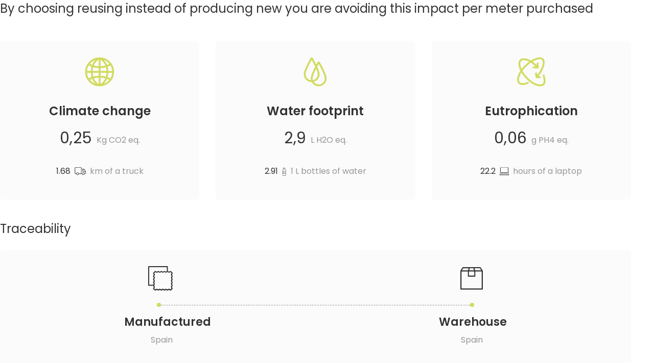

--- FILE ---
content_type: text/html; charset=utf-8
request_url: https://www.recovo.dcycle.io/IN0361253B9
body_size: 3368
content:
<!DOCTYPE html><html lang="en"><head><meta charSet="utf-8"/><meta name="viewport" content="width=device-width"/><meta name="next-head-count" content="2"/><link rel="preload" href="/_next/static/css/fce307cd01ea586a.css" as="style"/><link rel="stylesheet" href="/_next/static/css/fce307cd01ea586a.css" data-n-g=""/><link rel="preload" href="/_next/static/css/c917194b65486b9f.css" as="style"/><link rel="stylesheet" href="/_next/static/css/c917194b65486b9f.css" data-n-p=""/><noscript data-n-css=""></noscript><script defer="" nomodule="" src="/_next/static/chunks/polyfills-5cd94c89d3acac5f.js"></script><script src="/_next/static/chunks/webpack-5f0fce5f7a7465ee.js" defer=""></script><script src="/_next/static/chunks/framework-655bb8bc9892bb03.js" defer=""></script><script src="/_next/static/chunks/main-0fafc6b78b1ad015.js" defer=""></script><script src="/_next/static/chunks/pages/_app-9477f13d05814cf6.js" defer=""></script><script src="/_next/static/chunks/pages/%5Bid%5D-889f2ba55d8a248c.js" defer=""></script><script src="/_next/static/U3mC9OhIEeVRDcJdjgSCA/_buildManifest.js" defer=""></script><script src="/_next/static/U3mC9OhIEeVRDcJdjgSCA/_ssgManifest.js" defer=""></script><script src="/_next/static/U3mC9OhIEeVRDcJdjgSCA/_middlewareManifest.js" defer=""></script></head><body><div id="__next" data-reactroot=""><div class="Home_container__bCOhY"><div class="Home_header__GCVRv"><h1>By choosing reusing instead of producing new you are avoiding this impact per meter purchased</h1></div><div class="Home_content__Zy02X"><div class="Home_card___LpL1"><span style="box-sizing:border-box;display:inline-block;overflow:hidden;width:initial;height:initial;background:none;opacity:1;border:0;margin:0;padding:0;position:relative;max-width:100%"><span style="box-sizing:border-box;display:block;width:initial;height:initial;background:none;opacity:1;border:0;margin:0;padding:0;max-width:100%"><img style="display:block;max-width:100%;width:initial;height:initial;background:none;opacity:1;border:0;margin:0;padding:0" alt="" aria-hidden="true" src="data:image/svg+xml,%3csvg%20xmlns=%27http://www.w3.org/2000/svg%27%20version=%271.1%27%20width=%2758%27%20height=%2758%27/%3e"/></span><img alt="card-icon" src="[data-uri]" decoding="async" data-nimg="intrinsic" style="position:absolute;top:0;left:0;bottom:0;right:0;box-sizing:border-box;padding:0;border:none;margin:auto;display:block;width:0;height:0;min-width:100%;max-width:100%;min-height:100%;max-height:100%"/><noscript><img alt="card-icon" srcSet="/cardLogo1.svg 1x, /cardLogo1.svg 2x" src="/cardLogo1.svg" decoding="async" data-nimg="intrinsic" style="position:absolute;top:0;left:0;bottom:0;right:0;box-sizing:border-box;padding:0;border:none;margin:auto;display:block;width:0;height:0;min-width:100%;max-width:100%;min-height:100%;max-height:100%" loading="lazy"/></noscript></span><h1>Climate change</h1><div class="Home_contamination__RUAxJ"><p>0,25</p><span>Kg CO2 eq.</span></div><div class="Home_cardFooter__qIwXX"><div class="Home_equivalence__E9nXh"><p>1.68</p><span style="box-sizing:border-box;display:inline-block;overflow:hidden;width:initial;height:initial;background:none;opacity:1;border:0;margin:0;padding:0;position:relative;max-width:100%"><span style="box-sizing:border-box;display:block;width:initial;height:initial;background:none;opacity:1;border:0;margin:0;padding:0;max-width:100%"><img style="display:block;max-width:100%;width:initial;height:initial;background:none;opacity:1;border:0;margin:0;padding:0" alt="" aria-hidden="true" src="data:image/svg+xml,%3csvg%20xmlns=%27http://www.w3.org/2000/svg%27%20version=%271.1%27%20width=%2722%27%20height=%2716%27/%3e"/></span><img alt="equivalence-icon" src="[data-uri]" decoding="async" data-nimg="intrinsic" style="position:absolute;top:0;left:0;bottom:0;right:0;box-sizing:border-box;padding:0;border:none;margin:auto;display:block;width:0;height:0;min-width:100%;max-width:100%;min-height:100%;max-height:100%"/><noscript><img alt="equivalence-icon" srcSet="/truck.svg 1x, /truck.svg 2x" src="/truck.svg" decoding="async" data-nimg="intrinsic" style="position:absolute;top:0;left:0;bottom:0;right:0;box-sizing:border-box;padding:0;border:none;margin:auto;display:block;width:0;height:0;min-width:100%;max-width:100%;min-height:100%;max-height:100%" loading="lazy"/></noscript></span><span>km of a truck</span></div></div></div><div class="Home_card___LpL1"><span style="box-sizing:border-box;display:inline-block;overflow:hidden;width:initial;height:initial;background:none;opacity:1;border:0;margin:0;padding:0;position:relative;max-width:100%"><span style="box-sizing:border-box;display:block;width:initial;height:initial;background:none;opacity:1;border:0;margin:0;padding:0;max-width:100%"><img style="display:block;max-width:100%;width:initial;height:initial;background:none;opacity:1;border:0;margin:0;padding:0" alt="" aria-hidden="true" src="data:image/svg+xml,%3csvg%20xmlns=%27http://www.w3.org/2000/svg%27%20version=%271.1%27%20width=%2758%27%20height=%2758%27/%3e"/></span><img alt="card-icon" src="[data-uri]" decoding="async" data-nimg="intrinsic" style="position:absolute;top:0;left:0;bottom:0;right:0;box-sizing:border-box;padding:0;border:none;margin:auto;display:block;width:0;height:0;min-width:100%;max-width:100%;min-height:100%;max-height:100%"/><noscript><img alt="card-icon" srcSet="/cardLogo3.svg 1x, /cardLogo3.svg 2x" src="/cardLogo3.svg" decoding="async" data-nimg="intrinsic" style="position:absolute;top:0;left:0;bottom:0;right:0;box-sizing:border-box;padding:0;border:none;margin:auto;display:block;width:0;height:0;min-width:100%;max-width:100%;min-height:100%;max-height:100%" loading="lazy"/></noscript></span><h1>Water footprint</h1><div class="Home_contamination__RUAxJ"><p>2,9</p><span>L H2O eq.</span></div><div class="Home_cardFooter__qIwXX"><div class="Home_equivalence__E9nXh"><p>2.91</p><span style="box-sizing:border-box;display:inline-block;overflow:hidden;width:initial;height:initial;background:none;opacity:1;border:0;margin:0;padding:0;position:relative;max-width:100%"><span style="box-sizing:border-box;display:block;width:initial;height:initial;background:none;opacity:1;border:0;margin:0;padding:0;max-width:100%"><img style="display:block;max-width:100%;width:initial;height:initial;background:none;opacity:1;border:0;margin:0;padding:0" alt="" aria-hidden="true" src="data:image/svg+xml,%3csvg%20xmlns=%27http://www.w3.org/2000/svg%27%20version=%271.1%27%20width=%279%27%20height=%2717%27/%3e"/></span><img alt="equivalence-icon" src="[data-uri]" decoding="async" data-nimg="intrinsic" style="position:absolute;top:0;left:0;bottom:0;right:0;box-sizing:border-box;padding:0;border:none;margin:auto;display:block;width:0;height:0;min-width:100%;max-width:100%;min-height:100%;max-height:100%"/><noscript><img alt="equivalence-icon" srcSet="/bottle.svg 1x, /bottle.svg 2x" src="/bottle.svg" decoding="async" data-nimg="intrinsic" style="position:absolute;top:0;left:0;bottom:0;right:0;box-sizing:border-box;padding:0;border:none;margin:auto;display:block;width:0;height:0;min-width:100%;max-width:100%;min-height:100%;max-height:100%" loading="lazy"/></noscript></span><span>1 L bottles of water</span></div></div></div><div class="Home_card___LpL1"><span style="box-sizing:border-box;display:inline-block;overflow:hidden;width:initial;height:initial;background:none;opacity:1;border:0;margin:0;padding:0;position:relative;max-width:100%"><span style="box-sizing:border-box;display:block;width:initial;height:initial;background:none;opacity:1;border:0;margin:0;padding:0;max-width:100%"><img style="display:block;max-width:100%;width:initial;height:initial;background:none;opacity:1;border:0;margin:0;padding:0" alt="" aria-hidden="true" src="data:image/svg+xml,%3csvg%20xmlns=%27http://www.w3.org/2000/svg%27%20version=%271.1%27%20width=%2758%27%20height=%2758%27/%3e"/></span><img alt="card-icon" src="[data-uri]" decoding="async" data-nimg="intrinsic" style="position:absolute;top:0;left:0;bottom:0;right:0;box-sizing:border-box;padding:0;border:none;margin:auto;display:block;width:0;height:0;min-width:100%;max-width:100%;min-height:100%;max-height:100%"/><noscript><img alt="card-icon" srcSet="/cardLogo2.svg 1x, /cardLogo2.svg 2x" src="/cardLogo2.svg" decoding="async" data-nimg="intrinsic" style="position:absolute;top:0;left:0;bottom:0;right:0;box-sizing:border-box;padding:0;border:none;margin:auto;display:block;width:0;height:0;min-width:100%;max-width:100%;min-height:100%;max-height:100%" loading="lazy"/></noscript></span><h1>Eutrophication</h1><div class="Home_contamination__RUAxJ"><p>0,06</p><span>g PH4 eq.</span></div><div class="Home_cardFooter__qIwXX"><div class="Home_equivalence__E9nXh"><p>22.2</p><span style="box-sizing:border-box;display:inline-block;overflow:hidden;width:initial;height:initial;background:none;opacity:1;border:0;margin:0;padding:0;position:relative;max-width:100%"><span style="box-sizing:border-box;display:block;width:initial;height:initial;background:none;opacity:1;border:0;margin:0;padding:0;max-width:100%"><img style="display:block;max-width:100%;width:initial;height:initial;background:none;opacity:1;border:0;margin:0;padding:0" alt="" aria-hidden="true" src="data:image/svg+xml,%3csvg%20xmlns=%27http://www.w3.org/2000/svg%27%20version=%271.1%27%20width=%2718%27%20height=%2716%27/%3e"/></span><img alt="equivalence-icon" src="[data-uri]" decoding="async" data-nimg="intrinsic" style="position:absolute;top:0;left:0;bottom:0;right:0;box-sizing:border-box;padding:0;border:none;margin:auto;display:block;width:0;height:0;min-width:100%;max-width:100%;min-height:100%;max-height:100%"/><noscript><img alt="equivalence-icon" srcSet="/laptop.svg 1x, /laptop.svg 2x" src="/laptop.svg" decoding="async" data-nimg="intrinsic" style="position:absolute;top:0;left:0;bottom:0;right:0;box-sizing:border-box;padding:0;border:none;margin:auto;display:block;width:0;height:0;min-width:100%;max-width:100%;min-height:100%;max-height:100%" loading="lazy"/></noscript></span><span>hours of a laptop</span></div></div></div></div><div class="Home_footer____T7K"><h1>Traceability</h1><div class="Home_card___LpL1"><div class="Home_icons__MOYrj"><span style="box-sizing:border-box;display:inline-block;overflow:hidden;width:initial;height:initial;background:none;opacity:1;border:0;margin:0;padding:0;position:relative;max-width:100%"><span style="box-sizing:border-box;display:block;width:initial;height:initial;background:none;opacity:1;border:0;margin:0;padding:0;max-width:100%"><img style="display:block;max-width:100%;width:initial;height:initial;background:none;opacity:1;border:0;margin:0;padding:0" alt="" aria-hidden="true" src="data:image/svg+xml,%3csvg%20xmlns=%27http://www.w3.org/2000/svg%27%20version=%271.1%27%20width=%2748%27%20height=%2748%27/%3e"/></span><img alt="manufactured" src="[data-uri]" decoding="async" data-nimg="intrinsic" style="position:absolute;top:0;left:0;bottom:0;right:0;box-sizing:border-box;padding:0;border:none;margin:auto;display:block;width:0;height:0;min-width:100%;max-width:100%;min-height:100%;max-height:100%"/><noscript><img alt="manufactured" srcSet="/manufactured.svg 1x, /manufactured.svg 2x" src="/manufactured.svg" decoding="async" data-nimg="intrinsic" style="position:absolute;top:0;left:0;bottom:0;right:0;box-sizing:border-box;padding:0;border:none;margin:auto;display:block;width:0;height:0;min-width:100%;max-width:100%;min-height:100%;max-height:100%" loading="lazy"/></noscript></span><span style="box-sizing:border-box;display:inline-block;overflow:hidden;width:initial;height:initial;background:none;opacity:1;border:0;margin:0;padding:0;position:relative;max-width:100%"><span style="box-sizing:border-box;display:block;width:initial;height:initial;background:none;opacity:1;border:0;margin:0;padding:0;max-width:100%"><img style="display:block;max-width:100%;width:initial;height:initial;background:none;opacity:1;border:0;margin:0;padding:0" alt="" aria-hidden="true" src="data:image/svg+xml,%3csvg%20xmlns=%27http://www.w3.org/2000/svg%27%20version=%271.1%27%20width=%2744%27%20height=%2744%27/%3e"/></span><img alt="warehouse" src="[data-uri]" decoding="async" data-nimg="intrinsic" style="position:absolute;top:0;left:0;bottom:0;right:0;box-sizing:border-box;padding:0;border:none;margin:auto;display:block;width:0;height:0;min-width:100%;max-width:100%;min-height:100%;max-height:100%"/><noscript><img alt="warehouse" srcSet="/warehouse.svg 1x, /warehouse.svg 2x" src="/warehouse.svg" decoding="async" data-nimg="intrinsic" style="position:absolute;top:0;left:0;bottom:0;right:0;box-sizing:border-box;padding:0;border:none;margin:auto;display:block;width:0;height:0;min-width:100%;max-width:100%;min-height:100%;max-height:100%" loading="lazy"/></noscript></span></div><div class="Home_lineWrapper__o_O5W"><div class="Home_point__addgS"></div><div class="Home_lineDashed__Gt9a4"></div><div class="Home_point__addgS"></div></div><div class="Home_title__T09hD"><h2>Manufactured</h2><h2>Warehouse</h2></div><div class="Home_country__ISpxt"><p>Spain</p><p>Spain</p></div><div class="Home_titleResponsive__Sth6O"><div class="Home_countryResponsive__1ilxc"><h2>Manufactured</h2><p>Spain</p></div><div class="Home_countryResponsive__1ilxc"><h2>Warehouse</h2><p>Spain</p></div></div></div></div><div class="Home_logoWrapper__wlm_Y"><h2>Data via</h2><a href="https://dcycle.io/" target="_blank" rel="noreferrer"><span style="box-sizing:border-box;display:inline-block;overflow:hidden;width:initial;height:initial;background:none;opacity:1;border:0;margin:0;padding:0;position:relative;max-width:100%"><span style="box-sizing:border-box;display:block;width:initial;height:initial;background:none;opacity:1;border:0;margin:0;padding:0;max-width:100%"><img style="display:block;max-width:100%;width:initial;height:initial;background:none;opacity:1;border:0;margin:0;padding:0" alt="" aria-hidden="true" src="data:image/svg+xml,%3csvg%20xmlns=%27http://www.w3.org/2000/svg%27%20version=%271.1%27%20width=%2784%27%20height=%2739%27/%3e"/></span><img alt="logo" src="[data-uri]" decoding="async" data-nimg="intrinsic" style="position:absolute;top:0;left:0;bottom:0;right:0;box-sizing:border-box;padding:0;border:none;margin:auto;display:block;width:0;height:0;min-width:100%;max-width:100%;min-height:100%;max-height:100%"/><noscript><img alt="logo" srcSet="/dcycle.svg 1x, /dcycle.svg 2x" src="/dcycle.svg" decoding="async" data-nimg="intrinsic" style="position:absolute;top:0;left:0;bottom:0;right:0;box-sizing:border-box;padding:0;border:none;margin:auto;display:block;width:0;height:0;min-width:100%;max-width:100%;min-height:100%;max-height:100%" loading="lazy"/></noscript></span></a></div></div></div><script id="__NEXT_DATA__" type="application/json">{"props":{"pageProps":{"keys":[{"key":"SKU + ROLL","index":0},{"key":"Recovo Sku","index":1},{"key":"Fecha de subida","index":2},{"key":"Status","index":3},{"key":"Seller code web","index":4},{"key":"Marca","index":5},{"key":"Serie","index":6},{"key":"Total","index":7},{"key":"Seller Db Code","index":8},{"key":"TItle","index":9},{"key":"TIPO VENTA","index":10},{"key":"TIPO PRODUCTO","index":11},{"key":"Seller","index":12},{"key":"Fabric Name","index":13},{"key":"Fabric code","index":14},{"key":"Color","index":15},{"key":"Season","index":16},{"key":"Plain/Print/Yarn-Dye","index":17},{"key":"Fabric Type","index":18},{"key":"Rolls or Meters","index":19},{"key":"Price €/m","index":20},{"key":"Minimum buyable","index":21},{"key":"Total Stock available in Meters","index":22},{"key":"Stock available in Rolls","index":23},{"key":"m/Roll","index":24},{"key":"% (1)","index":25},{"key":"Type (1)","index":26},{"key":"Composition (1)","index":27},{"key":"% (2)","index":28},{"key":"Type (2)","index":29},{"key":"Composition (2)","index":30},{"key":"% (3)","index":31},{"key":"Type (3)","index":32},{"key":"Composition (3)","index":33},{"key":"Weight g/m2","index":34},{"key":"Width (cm)","index":35},{"key":"Raw Material Origin","index":36},{"key":"Manufacture Country","index":37},{"key":"Shipped From","index":38},{"key":"Treatment","index":39},{"key":"Type of Dye","index":40},{"key":"Fabric Certification 1","index":41},{"key":"Fabric Certification 2","index":42},{"key":"Supplier certification","index":43},{"key":"Recommended Use","index":44},{"key":"Care Instructions","index":45},{"key":"Extra info","index":46},{"key":"Precio OK PARA WEB \n(sin IVA)","index":47},{"key":"IVA","index":48},{"key":"Precio para Rango","index":49},{"key":"Rango Precio (con IVA)","index":50},{"key":"Precio por roll","index":51},{"key":"If Roll:\nDiameter (cm)","index":52},{"key":"Simple/\nVariable","index":53},{"key":"Length available (m)","index":54},{"key":"Fabric thick,","index":55},{"key":"Thickness (mm)","index":56},{"key":"Veces doblado","index":57},{"key":"Compo 1","index":58},{"key":"Compo 2","index":59},{"key":"Compo 3","index":60},{"key":"Composición Total","index":61},{"key":"Fabric type 1","index":62},{"key":"Fabric type 2","index":63},{"key":"Fabric type full","index":64},{"key":"Care Instructions: ","index":65},{"key":"Climate Change (CO2 eq. kg)","index":66},{"key":"Eutrophication (P eq. g)","index":67},{"key":"Water depletion (L)","index":68},{"key":"Equivalencia Climate Change (kms de un camión trasportando 1tn de material)","index":69},{"key":"Equivalencia Eutrophication (Horas de un ordenador portátil encendido)","index":70},{"key":"Equivalencia Water depletion (Botellas de 1L de agua)","index":71}],"row":["IN0361253B9_roll140","IN0361253B9","21/11/2022","instock","INB9","IN","036","1,253","B9","Olive Satin","Deadstock","Fabric","INTEXTEIS BCN","SATEN CHARLENNE","A1608","Green","Both","Plain","Woven","Rolls","2.40","1","980","7","140","65","Regular","Polyester","35","Recycled","Polyester","","","","90","145","","Spain","Spain","","","","","","Blouses and Dresses","Wash 30ºC / Do not bleach /  Do not tumble dry / Do not dry clean / Do not iron","","3.305785123966940","21%","2.90 €","4.00","462.809917355","25","variable","-","Fina","0,012","-","65% Polyester","| 35% Recycled Polyester","","65% Polyester| 35% Recycled Polyester","Synthetic","Synthetic","Synthetic|Synthetic","Care Instructions: Wash 30ºC / Do not bleach /  Do not tumble dry / Do not dry clean / Do not iron","0.25","0.06","2.9","1.68","22.20","2.91"],"__lang":"en","__namespaces":{"common":{"home":{"title":"PRODUCT ENVIRONMENTAL PROFILE","subtitle":"Data via","climateChange":"Climate change","eutrophication":"Eutrophication","waterFootprint":"Water footprint","saved":"Saved","bottles":"Bottles","footer":"By choosing reusing instead of producing new you are avoiding this impact per meter purchased","truckEquivalence":"km of a truck","bottleEquivalence":"1 L bottles of water","laptopEquivalence":"hours of a laptop","traceability":"Traceability","manufactured":"Manufactured","warehouse":"Warehouse","responsibleMaterialTitle":"Environmental impact saved per meter by choosing an existing fabric","lessThanCo2":"This fabric has less than 0.0001 kg CO2 eq. impact","recycledMaterial":"It is a recycled material responsible with the planet"}}}},"__N_SSP":true},"page":"/[id]","query":{"id":"IN0361253B9"},"buildId":"U3mC9OhIEeVRDcJdjgSCA","runtimeConfig":{},"isFallback":false,"gssp":true,"locale":"en","locales":["en","es"],"defaultLocale":"en","scriptLoader":[]}</script></body></html>

--- FILE ---
content_type: text/css
request_url: https://www.recovo.dcycle.io/_next/static/css/fce307cd01ea586a.css
body_size: 107
content:
@import url("https://fonts.googleapis.com/css2?family=Poppins:wght@100;200;300;400;500;600;700;800;900&display=swap");body{padding:0;margin:0;font-family:Poppins,sans-serif}a{color:inherit;text-decoration:none}*{box-sizing:border-box;font-family:Poppins,sans-serif}

--- FILE ---
content_type: text/css
request_url: https://www.recovo.dcycle.io/_next/static/css/c917194b65486b9f.css
body_size: 1233
content:
@import url("https://fonts.googleapis.com/css2?family=Poppins:wght@100;200;300;400;500;600;700;800;900&display=swap");.Home_container__bCOhY{max-width:1235px}.Home_container__bCOhY *{font-family:Poppins,sans-serif}.Home_header__GCVRv{margin-bottom:47px}.Home_header__GCVRv h1{font-weight:400;font-size:24px;line-height:140%;color:rgba(0,0,0,.8);margin-top:0;margin-bottom:25px}.Home_content__Zy02X{display:flex}.Home_card___LpL1{padding:32px;display:flex;flex-direction:column;align-items:center;justify-content:center;background:hsla(0,0%,92%,.21);border-radius:8px;margin-right:32px;width:33%;box-sizing:border-box}.Home_card___LpL1:last-child{margin-right:0}.Home_card___LpL1 h1{margin-top:36px;margin-bottom:26px;font-weight:600;font-size:24px;line-height:100%;text-align:center;white-space:nowrap;color:rgba(0,0,0,.8)}.Home_card___LpL1 .Home_contamination__RUAxJ{display:flex;align-items:flex-end}.Home_card___LpL1 .Home_contamination__RUAxJ p{font-weight:400;font-size:30px;line-height:100%;margin-bottom:0;margin-top:0;letter-spacing:.015em;color:rgba(0,0,0,.8)}.Home_card___LpL1 .Home_contamination__RUAxJ span{font-weight:400;font-size:16px;line-height:100%;color:rgba(0,0,0,.4);margin-left:8px;margin-bottom:3px}.Home_card___LpL1 .Home_cardFooter__qIwXX{display:flex;align-items:center;margin-top:26px}.Home_card___LpL1 .Home_cardFooter__qIwXX .Home_saved__TbGkU{display:flex;align-items:center;margin-right:16px}.Home_card___LpL1 .Home_cardFooter__qIwXX .Home_saved__TbGkU p{margin-right:4px;font-weight:400;font-size:16px;line-height:100%;color:rgba(0,0,0,.8);margin-top:0;margin-bottom:0}.Home_card___LpL1 .Home_cardFooter__qIwXX .Home_saved__TbGkU span{font-style:normal;font-weight:400;font-size:16px;line-height:100%;color:rgba(0,0,0,.4)}.Home_card___LpL1 .Home_cardFooter__qIwXX .Home_equivalence__E9nXh{display:flex;align-items:center}.Home_card___LpL1 .Home_cardFooter__qIwXX .Home_equivalence__E9nXh p{font-weight:400;font-size:16px;line-height:100%;color:rgba(0,0,0,.8);margin-right:8px}.Home_card___LpL1 .Home_cardFooter__qIwXX .Home_equivalence__E9nXh span{font-weight:400;font-size:16px;line-height:100%;color:rgba(0,0,0,.4);margin-left:8px}.Home_footer____T7K{margin-top:40px}.Home_footer____T7K h1{font-weight:400;font-size:24px;line-height:140%;color:rgba(0,0,0,.8);margin-top:0;margin-bottom:25px}.Home_footer____T7K .Home_card___LpL1{width:100%!important;margin-left:0!important;margin-right:0!important}.Home_footer____T7K .Home_card___LpL1 .Home_icons__MOYrj{display:flex;justify-content:space-between;width:100%;padding-left:22%;padding-right:22%}.Home_footer____T7K .Home_card___LpL1 .Home_lineWrapper__o_O5W{display:flex;align-items:center;width:100%;padding-left:23.5%;padding-right:23.5%;margin-top:24px}.Home_footer____T7K .Home_card___LpL1 .Home_lineWrapper__o_O5W .Home_point__addgS{width:8px;height:8px;background-color:#d1db5e;border-radius:50%}.Home_footer____T7K .Home_card___LpL1 .Home_lineWrapper__o_O5W .Home_lineDashed__Gt9a4{border:none;border-top:1px dashed rgba(0,0,0,.4);height:1px;width:100%}.Home_footer____T7K .Home_card___LpL1 .Home_title__T09hD{display:flex;justify-content:space-between;width:100%;padding-left:18%;padding-right:18%;margin-top:19px}.Home_footer____T7K .Home_card___LpL1 .Home_title__T09hD h2{font-style:normal;font-weight:600;font-size:22px;line-height:100%;margin-top:0;margin-bottom:0;text-align:center;color:rgba(0,0,0,.8)}.Home_footer____T7K .Home_card___LpL1 .Home_country__ISpxt{display:flex;justify-content:space-between;width:100%;padding-left:22.5%;padding-right:22%}.Home_footer____T7K .Home_card___LpL1 .Home_country__ISpxt p{font-style:normal;font-weight:400;font-size:16px;line-height:100%;color:rgba(0,0,0,.4)}.Home_logoWrapper__wlm_Y{display:flex;align-items:center;justify-content:flex-end;margin-top:25px}.Home_logoWrapper__wlm_Y h2{margin-top:0;margin-bottom:0;margin-right:13px;color:rgba(0,0,0,.4);font-weight:400;font-size:16px;line-height:100%}.Home_logoWrapper__wlm_Y a span{margin:0!important}.Home_logoWrapper__wlm_Y a{height:39px;width:84px}.Home_footer____T7K .Home_card___LpL1 .Home_titleResponsive__Sth6O{display:none}.Home_responsible__CYsuO{background:rgba(0,0,0,.02);border-radius:8px;padding:36px 77px;display:flex;align-items:center;justify-content:center}.Home_responsible__CYsuO .Home_responsibleInfo__Ro55Q{margin-left:24px}.Home_responsible__CYsuO .Home_responsibleInfo__Ro55Q h2{margin-top:0;margin-bottom:16px;font-style:normal;font-weight:600;font-size:22px;line-height:120%;color:rgba(0,0,0,.8)}.Home_responsible__CYsuO .Home_responsibleInfo__Ro55Q p{margin-top:0;margin-bottom:0;font-style:normal;font-weight:400;font-size:16px;line-height:120%;color:rgba(0,0,0,.4)}@media (max-width:1153px){.Home_container__bCOhY{padding:5px}.Home_card___LpL1{width:100%;margin-bottom:32px}.Home_footer____T7K p{white-space:normal}}@media (max-width:800px){.Home_container__bCOhY,.Home_header__GCVRv{width:100%}.Home_header__GCVRv h1{text-align:center}.Home_content__Zy02X{flex-direction:column}.Home_content__Zy02X .Home_card___LpL1{margin-right:0!important}.Home_footer____T7K h1{text-align:center}.Home_footer____T7K .Home_card___LpL1 .Home_title__T09hD h2{font-size:18px}.Home_footer____T7K .Home_card___LpL1{flex-direction:row;justify-content:flex-start;align-items:center;height:193px;position:relative}.Home_footer____T7K .Home_card___LpL1 .Home_icons__MOYrj{padding-left:0;padding-right:0;flex-direction:column;justify-content:space-between;height:100%;width:48px;min-width:48px;margin-right:5%}.Home_footer____T7K .Home_card___LpL1 .Home_lineWrapper__o_O5W{padding-left:0;padding-right:0;flex-direction:column;width:auto;margin-top:0;margin-right:5%}.Home_footer____T7K .Home_card___LpL1 .Home_lineWrapper__o_O5W .Home_lineDashed__Gt9a4{height:80px;width:1px;border-top:none;border-left:1px dashed rgba(0,0,0,.4)}.Home_footer____T7K .Home_card___LpL1 .Home_title__T09hD{display:none}.Home_footer____T7K .Home_card___LpL1 .Home_titleResponsive__Sth6O{display:flex;padding-left:0;padding-right:0;flex-direction:column;justify-content:space-between;height:100%;margin-top:0;padding-top:12px;width:auto;align-items:flex-start}.Home_footer____T7K .Home_card___LpL1 .Home_titleResponsive__Sth6O h2{font-style:normal;font-weight:600;font-size:22px;line-height:100%;margin-top:0;margin-bottom:0;text-align:center;color:rgba(0,0,0,.8)}.Home_footer____T7K .Home_card___LpL1 .Home_titleResponsive__Sth6O .Home_countryResponsive__1ilxc:first-child{margin-bottom:25px}.Home_footer____T7K .Home_card___LpL1 .Home_titleResponsive__Sth6O .Home_countryResponsive__1ilxc p{font-style:normal;font-weight:400;font-size:16px;line-height:100%;color:rgba(0,0,0,.4);margin-top:5px}.Home_footer____T7K .Home_card___LpL1 .Home_country__ISpxt{display:none}.Home_responsible__CYsuO{flex-direction:column;padding:12px;align-items:center}.Home_responsible__CYsuO .Home_responsibleInfo__Ro55Q{margin-left:0;margin-top:12px;text-align:center}}

--- FILE ---
content_type: image/svg+xml
request_url: https://www.recovo.dcycle.io/warehouse.svg
body_size: 903
content:
<svg width="44" height="44" viewBox="0 0 44 44" fill="none" xmlns="http://www.w3.org/2000/svg">
<path d="M44 7.65475C44 7.23938 43.8219 6.76467 43.614 6.4383C42.3968 4.53945 41.1201 2.69993 39.9028 0.801079C39.5466 0.237357 39.1012 0 38.448 0C27.5223 0 16.5965 0 5.64103 0C4.92848 0 4.48313 0.267026 4.12686 0.830748C2.90958 2.67026 1.66262 4.45044 0.504723 6.26028C0.207827 6.735 0.0296896 7.35806 0.0296896 7.89211C0 19.4039 0 30.886 0 42.3978C0 43.7626 0.237517 44 1.57355 44C8.37247 44 15.1714 44 21.9703 44C28.8286 44 35.6572 44 42.5155 44C43.6734 44 43.9703 43.7033 43.9703 42.6352C44 30.975 44 19.3149 44 7.65475ZM28.413 2.10654C31.471 2.10654 34.529 2.10654 37.587 2.10654C38.0621 2.10654 38.359 2.25489 38.5965 2.64059C39.3387 3.82738 40.1404 4.98449 41.0014 6.28995C37.0526 6.28995 33.2524 6.28995 29.4521 6.28995C29.274 6.28995 29.0364 6.1416 28.9771 5.99326C28.5317 4.74713 28.1161 3.47134 27.6707 2.16588C27.9676 2.13621 28.1754 2.10654 28.413 2.10654ZM18.4966 2.3439C18.556 2.22522 18.8529 2.10654 19.031 2.10654C21.0202 2.07687 22.9798 2.07687 24.969 2.10654C25.1768 2.10654 25.4737 2.25489 25.5331 2.40324C25.9784 3.64936 26.3941 4.92515 26.8097 6.23061H17.1903C17.6356 4.92515 18.0513 3.61969 18.4966 2.3439ZM16.834 8.42616H27.1957V16.0809C27.1957 16.2293 27.1957 16.3776 27.166 16.4963H16.8637V16.0512C16.8637 16.0512 16.834 16.0512 16.834 16.0809V8.42616ZM5.64103 2.37357C5.73009 2.22522 5.9973 2.13621 6.20513 2.13621C9.50068 2.13621 12.7665 2.13621 16.0621 2.13621C16.1215 2.13621 16.2105 2.16588 16.359 2.19555C15.9136 3.50101 15.498 4.7768 15.0526 6.0526C15.0229 6.17127 14.7557 6.28995 14.6073 6.28995C10.807 6.28995 7.00675 6.28995 3.02834 6.28995C3.94872 4.89548 4.78003 3.61969 5.64103 2.37357ZM41.8624 41.8638H2.13765V8.39649H14.6667V9.25691C14.6667 11.9865 14.6667 14.6864 14.6667 17.416C14.6667 18.1875 14.9042 18.6325 15.3198 18.7808V18.8105H15.3792C15.5277 18.8402 15.6761 18.8402 15.8543 18.8105H28.1161C28.2942 18.8402 28.4723 18.8402 28.6208 18.8105C29.0661 18.6918 29.3333 18.2468 29.3333 17.4457C29.3333 14.7161 29.3333 12.0162 29.3333 9.28658C29.3333 8.98989 29.3333 8.72286 29.3333 8.39649H41.8624V41.8638Z" fill="black" fill-opacity="0.8"/>
</svg>


--- FILE ---
content_type: image/svg+xml
request_url: https://www.recovo.dcycle.io/cardLogo3.svg
body_size: 339
content:
<svg width="39" height="49" viewBox="0 0 39 49" fill="none" xmlns="http://www.w3.org/2000/svg">
<path d="M25.196 28.2728C25.196 22.7509 16.578 6.68452 14.1997 2.3557C14.1404 2.24798 14.0533 2.15814 13.9475 2.09558C13.8416 2.03301 13.7209 2 13.598 2C13.475 2 13.3544 2.03301 13.2485 2.09558C13.1427 2.15814 13.0556 2.24798 12.9963 2.3557C10.6179 6.68452 2 22.7509 2 28.2728C2 34.678 7.19237 39.8709 13.598 39.8709C20.0036 39.8709 25.196 34.678 25.196 28.2728Z" stroke="#D1DB5E" stroke-width="3" stroke-linecap="round" stroke-linejoin="round"/>
<path d="M36.794 35.1969C36.794 29.6751 28.176 13.6086 25.7977 9.27982C25.7385 9.17198 25.6514 9.08202 25.5456 9.01936C25.4397 8.9567 25.319 8.92364 25.196 8.92364C25.073 8.92364 24.9522 8.9567 24.8464 9.01936C24.7405 9.08202 24.6535 9.17198 24.5943 9.27982C22.2159 13.6086 13.598 29.6751 13.598 35.1969C13.598 41.6021 18.7908 46.795 25.196 46.795C31.6012 46.795 36.794 41.6021 36.794 35.1969Z" stroke="#D1DB5E" stroke-width="3" stroke-linecap="round" stroke-linejoin="round"/>
</svg>



--- FILE ---
content_type: image/svg+xml
request_url: https://www.recovo.dcycle.io/truck.svg
body_size: 1316
content:
<svg width="20" height="15" viewBox="0 0 20 15" fill="none" xmlns="http://www.w3.org/2000/svg">
<path d="M12.3953 2.71574C13.6512 2.71574 14.8721 2.70452 16.093 2.72697C16.8023 2.73819 17.2791 3.18707 17.686 3.69207C18.2791 4.4215 18.8488 5.16216 19.4186 5.91404C19.7907 6.41903 20.0116 6.98014 20 7.60857C19.9884 8.77567 20 9.94277 20 11.1099C20 11.8842 19.5116 12.3555 18.7209 12.3667C18.4767 12.3667 18.2442 12.3667 17.9767 12.3667C17.8256 13.0176 17.4884 13.5563 16.8953 13.9154C16.4651 14.1847 16 14.3082 15.4884 14.2857C14.407 14.252 13.6163 13.5899 13.2558 12.479C12.8256 12.3443 12.4535 12.2208 12.0814 12.1086C12.0349 12.0974 11.9651 12.1199 11.9302 12.1423C11.6628 12.3331 11.3605 12.3667 11.0465 12.3667C10 12.3667 8.95349 12.3667 7.90698 12.3667C7.80232 12.3667 7.69767 12.3667 7.60465 12.3667C7.02326 13.7695 6.27907 14.3306 5.10465 14.2857C4.03488 14.252 3.25581 13.6012 2.82558 12.3667C2.36046 12.3667 1.89535 12.3667 1.4186 12.3667C0.453488 12.3555 0 11.9179 0 10.9976C0 7.75446 0 4.51128 0 1.2681C0 0.426439 0.44186 0 1.32558 0C4.58139 0 7.83721 0 11.093 0C11.9535 0 12.3953 0.426439 12.3953 1.25687C12.3953 1.75065 12.3953 2.23319 12.3953 2.71574ZM7.59302 11.5812C8.75581 11.5812 9.93023 11.5812 11.1047 11.5812C11.5116 11.5812 11.6163 11.4914 11.6163 11.0762C11.6163 7.81057 11.6163 4.55617 11.6163 1.29054C11.6163 0.852878 11.5233 0.763102 11.0698 0.763102C7.83721 0.763102 4.60465 0.763102 1.36046 0.763102C0.883721 0.763102 0.813953 0.830434 0.813953 1.30176C0.813953 3.78184 0.813953 6.2507 0.813953 8.73078C0.813953 9.50511 0.813953 10.2794 0.813953 11.0538C0.813953 11.3455 0.988372 11.5587 1.26744 11.57C1.7907 11.5812 2.31395 11.57 2.82558 11.57C3.24419 10.3019 4.04651 9.66221 5.18605 9.65099C6.32558 9.63977 7.11628 10.2794 7.59302 11.5812ZM17.9767 11.5812C18.2209 11.5812 18.4419 11.5812 18.6628 11.5812C19 11.57 19.186 11.3904 19.186 11.0762C19.186 10.1448 19.186 9.20211 19.186 8.27068C19.186 8.21457 19.1744 8.16968 19.1628 8.10234C19.0465 8.10234 18.9419 8.10234 18.8256 8.10234C17.6395 8.10234 16.4419 8.10234 15.2558 8.10234C14.5349 8.10234 14.0116 7.59735 14 6.90158C14 6.41903 14 5.92526 14 5.44271C14.0116 4.73572 14.5116 4.25317 15.2442 4.24195C15.7907 4.24195 16.3256 4.24195 16.8721 4.24195C16.9419 4.24195 17.0116 4.23073 17.093 4.2195C16.7326 3.7594 16.314 3.47885 15.9186 3.46762C14.907 3.4564 13.907 3.4564 12.8953 3.46762C12.593 3.46762 12.3953 3.66962 12.3837 3.97262C12.3837 6.3517 12.3837 8.71956 12.3837 11.0986C12.3837 11.4129 12.5698 11.5812 12.8953 11.5924C13 11.5924 13.1046 11.5924 13.1977 11.5924C13.6628 10.2907 14.4767 9.65099 15.6046 9.66221C16.5698 9.66221 17.6512 10.2345 17.9767 11.5812ZM19.1512 7.32802C19.093 7.15969 19.0581 7.02502 19.0116 6.9128C18.7674 6.20581 18.2093 5.67837 17.7791 5.09483C17.7326 5.03872 17.6046 5.02749 17.5233 5.02749C16.8023 5.02749 16.0698 5.02749 15.3488 5.02749C14.9651 5.02749 14.814 5.17338 14.814 5.55493C14.814 5.97015 14.814 6.37414 14.814 6.78936C14.814 7.18213 14.9767 7.32802 15.3721 7.33924C15.9186 7.33924 16.4767 7.33924 17.0233 7.33924C17.7209 7.32802 18.407 7.32802 19.1512 7.32802ZM5.2093 13.5002C6.10465 13.5002 6.81395 12.8044 6.80232 11.9403C6.7907 11.0986 6.08139 10.4141 5.2093 10.4141C4.32558 10.4141 3.60465 11.1099 3.60465 11.974C3.60465 12.8268 4.31395 13.5114 5.2093 13.5002ZM15.6046 13.5002C16.5 13.5002 17.2093 12.8044 17.1977 11.9403C17.186 11.0986 16.4767 10.4141 15.6046 10.4141C14.7209 10.4141 14 11.0986 14 11.9627C14.0116 12.8381 14.7093 13.5114 15.6046 13.5002Z" fill="black" fill-opacity="0.8"/>
</svg>


--- FILE ---
content_type: application/javascript
request_url: https://www.recovo.dcycle.io/_next/static/U3mC9OhIEeVRDcJdjgSCA/_buildManifest.js
body_size: 291
content:
self.__BUILD_MANIFEST={__rewrites:{beforeFiles:[],afterFiles:[],fallback:[]},"/":["static/chunks/pages/index-9bbc3343ce0049c3.js"],"/_error":["static/chunks/pages/_error-e8aeebe223077f32.js"],"/iframe":["static/chunks/pages/iframe-e91463dbf9d1726b.js"],"/[id]":["static/css/c917194b65486b9f.css","static/chunks/pages/[id]-889f2ba55d8a248c.js"],sortedPages:["/","/_app","/_error","/iframe","/[id]"]},self.__BUILD_MANIFEST_CB&&self.__BUILD_MANIFEST_CB();

--- FILE ---
content_type: image/svg+xml
request_url: https://www.recovo.dcycle.io/dcycle.svg
body_size: 7990
content:
<svg width="84" height="39" viewBox="0 0 84 39" fill="none" xmlns="http://www.w3.org/2000/svg">
<path d="M9.34042 27.1306C8.26225 27.1163 7.18855 26.9896 6.13694 26.7526C5.52377 26.6176 4.9218 26.4512 4.35408 26.1773C2.72335 25.3911 1.76705 24.0998 1.45619 22.3322C1.26387 21.2447 1.35278 20.1702 1.60964 19.1023C2.00481 17.4644 2.74838 15.9923 3.7521 14.6473C4.15583 14.0989 4.57142 13.5617 4.97581 13.012C5.08696 12.8658 5.18274 12.7086 5.26164 12.5429C5.41312 12.2153 5.34792 11.9441 5.08118 11.6978C4.89508 11.5368 4.68487 11.4057 4.45814 11.3093C4.10389 11.1519 3.79418 10.91 3.5565 10.605C3.31443 10.2943 3.17213 9.91827 3.14816 9.52593C3.08822 8.50127 3.4116 7.61354 4.18811 6.92235C4.72619 6.44409 5.36439 6.30192 6.06712 6.4703C8.59444 7.07479 11.1215 7.68124 13.6484 8.28966C14.5309 8.50258 15.3608 8.83606 16.1057 9.36673C17.118 10.0874 17.7667 11.0655 18.1223 12.2435C18.4003 13.164 18.4806 14.1094 18.4642 15.0666C18.4438 16.2229 18.2765 17.3596 18.0413 18.4917C17.8462 19.4857 17.57 20.4623 17.2154 21.4117C16.7906 22.5157 16.242 23.5502 15.4728 24.4589C14.3577 25.7724 12.9536 26.592 11.2623 26.938C10.6291 27.0616 9.98567 27.1261 9.34042 27.1306ZM5.91169 18.778H5.94528C5.94528 19.3021 5.94528 19.8263 5.94528 20.3504C5.94835 21.3082 5.95296 22.2661 5.95911 23.2239C5.95911 23.5515 5.95911 23.879 6.02497 24.2066C6.09874 24.5722 6.22783 24.9129 6.47085 25.2025C6.90685 25.7226 7.58654 25.9035 8.28533 25.684C8.85371 25.5051 9.2851 25.1481 9.61045 24.6593C10.4706 23.3669 11.3286 22.075 12.1843 20.7834L15.8547 15.2651C16.0652 14.956 16.2354 14.6216 16.3612 14.2699C16.4995 13.8768 16.566 13.4687 16.4929 13.0539C16.3612 12.2985 15.9002 11.8314 15.181 11.591C14.8629 11.4842 14.5323 11.4757 14.2023 11.4691C13.273 11.4501 12.3443 11.4351 11.415 11.4167C10.4634 11.3984 9.51232 11.3767 8.56063 11.3584C8.25297 11.3543 7.94611 11.3902 7.64779 11.4652C6.79555 11.6742 6.24495 12.1918 6.0197 13.0428C5.94071 13.3447 5.90065 13.6553 5.9005 13.9672C5.9005 14.4258 5.91037 14.8805 5.91103 15.3371C5.91323 16.4837 5.91345 17.6306 5.91169 18.778Z" fill="black" fill-opacity="0.4"/>
<path d="M69.3143 20.2239C69.4361 21.0141 69.4809 21.8074 69.7707 22.553C70.1856 23.6216 70.9028 24.3999 72.0027 24.7871C72.6449 25.0131 73.3127 25.0609 73.9898 25.0053C74.7043 24.9542 75.3847 24.6815 75.9353 24.2256C76.255 23.9621 76.5322 23.6515 76.7572 23.3045C76.9212 23.0522 77.0694 22.7895 77.2183 22.5268C77.3809 22.2333 77.4613 22.1992 77.7833 22.3178C78.4024 22.5432 79.0224 22.7675 79.6433 22.9907L79.7934 23.047C79.7987 23.0653 79.8066 23.0784 79.8033 23.085C79.5504 23.5809 79.3186 24.088 78.9959 24.5466C77.9934 25.969 76.6341 26.8285 74.9125 27.109C73.7158 27.3055 72.523 27.2845 71.352 26.9543C69.5079 26.4335 68.223 25.264 67.4662 23.5174C67.1046 22.6839 66.8743 21.8 66.7832 20.8968C66.6348 19.5204 66.741 18.1286 67.0967 16.7903C67.5387 15.1452 68.4561 13.8244 69.8879 12.8744C70.7333 12.3091 71.7156 11.9797 72.7325 11.9205C73.8666 11.8485 74.9665 11.9952 76.0123 12.4551C77.1919 12.974 78.0619 13.831 78.7067 14.927C79.1823 15.7487 79.4953 16.6534 79.6288 17.5922C79.7447 18.345 79.7467 19.099 79.7197 19.859C79.7176 19.9031 79.7117 19.947 79.7019 19.9901C79.6703 20.1296 79.6143 20.1781 79.4733 20.1866C79.4233 20.1905 79.3726 20.1866 79.3225 20.1899C78.1746 20.1899 77.0266 20.1899 75.8786 20.1938C73.7456 20.1999 71.6124 20.2069 69.4789 20.2148C69.4243 20.2167 69.3749 20.2213 69.3143 20.2239ZM77.0286 18.0691C77.031 18.0231 77.031 17.977 77.0286 17.9309C76.9864 17.6164 76.9575 17.2993 76.8969 16.9888C76.7368 16.1725 76.3594 15.4688 75.7298 14.9152C74.9526 14.2306 74.0391 13.9391 73.0045 14.0268C72.118 14.1022 71.35 14.4376 70.7204 15.0679C70.0858 15.7054 69.662 16.5205 69.5059 17.4042C69.4554 17.6221 69.4333 17.8456 69.4401 18.0691H77.0286Z" fill="black" fill-opacity="0.4"/>
<path d="M33.8527 32.6194V30.2877H34.0377C34.8156 30.2819 35.594 30.2799 36.3725 30.2681C36.6806 30.2684 36.9885 30.2509 37.2946 30.2157C37.8834 30.1377 38.3055 29.8115 38.5551 29.2795C38.6869 29.003 38.7876 28.7134 38.8917 28.4278C39.0708 27.9357 39.2355 27.4391 39.4186 26.9491C39.4509 26.8664 39.4655 26.778 39.4613 26.6894C39.4571 26.6008 39.4342 26.514 39.3942 26.4348C39.0429 25.6591 38.6917 24.8825 38.3404 24.1051C36.6443 20.3519 34.9508 16.6003 33.2599 12.8502C33.1941 12.7093 33.1387 12.5652 33.0716 12.4066C33.1315 12.4008 33.173 12.3935 33.2145 12.3935C34.0549 12.3935 34.8946 12.4008 35.735 12.3935C35.8072 12.3876 35.8794 12.4054 35.9403 12.4444C36.0013 12.4834 36.0476 12.5413 36.0722 12.6091C36.138 12.7454 36.1953 12.8836 36.2546 13.0218C37.1609 15.1297 38.0662 17.2375 38.9707 19.3454C39.2301 19.9251 39.4455 20.5234 39.6148 21.1353C39.762 21.7242 39.857 22.3249 39.8987 22.9304C39.9283 23.3012 39.9487 23.6733 39.9738 24.0572H41.0934C41.1105 23.8102 41.1263 23.5619 41.1461 23.3143C41.1744 22.954 41.1955 22.5936 41.2376 22.2333C41.3361 21.4711 41.5112 20.7207 41.7606 19.9933C42.561 17.5679 43.3641 15.1439 44.1698 12.7211C44.171 12.7158 44.1725 12.7105 44.1744 12.7054C44.2745 12.408 44.3344 12.3667 44.6459 12.3667C45.3744 12.3667 46.1023 12.3667 46.8299 12.3667H47.0314C46.9991 12.4859 46.9787 12.5835 46.9465 12.6766C46.2606 14.6595 45.5744 16.6424 44.8876 18.6254C43.6416 22.2104 42.3944 25.7949 41.1461 29.379C40.8801 30.1243 40.4961 30.8226 40.0087 31.4474C39.5681 32.0226 38.9648 32.3495 38.2588 32.4805C37.9395 32.5379 37.6162 32.5701 37.2919 32.5769C36.2006 32.6031 35.1086 32.6135 34.0167 32.6293C33.9679 32.6306 33.9185 32.6266 33.8527 32.6194Z" fill="black" fill-opacity="0.4"/>
<path d="M31.0048 21.8599C31.4816 22.0223 31.942 22.1789 32.401 22.3368C32.6447 22.42 32.8871 22.5058 33.1288 22.5923C33.1921 22.6144 33.2531 22.6423 33.3112 22.6755C33.3496 22.6944 33.3797 22.7264 33.396 22.7657C33.4124 22.805 33.4138 22.8488 33.4002 22.8891C33.3907 22.9268 33.3793 22.964 33.3659 23.0005C32.9536 24.0271 32.3892 24.9541 31.562 25.705C30.6266 26.5664 29.4443 27.116 28.18 27.2773C27.4735 27.3631 26.7592 27.3631 26.0527 27.2773C25.3608 27.21 24.6842 27.0331 24.0485 26.7532C22.429 26.024 21.2969 24.8382 20.6764 23.1748C20.3508 22.3206 20.1389 21.4276 20.0462 20.5188C19.9074 19.0879 20.1192 17.645 20.6633 16.3133C20.9735 15.5429 21.3713 14.8248 21.9146 14.1933C22.7504 13.2256 23.7969 12.5947 25.0312 12.2671C25.7923 12.0544 26.5808 11.9546 27.3712 11.971C29.1357 12.028 30.6261 12.708 31.8498 13.9666C32.3892 14.5228 32.758 15.1904 33.0445 15.9052C33.0536 15.9265 33.0613 15.9484 33.0676 15.9707C33.1123 16.1299 33.0728 16.2131 32.9174 16.2727C32.8285 16.3061 32.7363 16.3304 32.6467 16.3612L31.014 16.922L30.9831 16.9351C30.7255 17.0274 30.6584 17.0006 30.5602 16.751C30.3849 16.2919 30.1299 15.867 29.8068 15.4957C29.245 14.8576 28.5554 14.4291 27.7025 14.3164C26.2042 14.1199 24.3074 14.5857 23.3985 16.5806C22.9178 17.6943 22.6997 18.9027 22.7609 20.1132C22.8136 21.149 23.0488 22.1442 23.5388 23.0614C24.1394 24.1896 25.0938 24.8257 26.3622 25.0052C26.9778 25.1031 27.607 25.0732 28.2103 24.9175C29.1067 24.6731 29.7745 24.1247 30.2803 23.3634C30.5429 22.9554 30.7587 22.5194 30.9238 22.0636C30.9475 22.0007 30.9725 21.9398 31.0048 21.8599Z" fill="black" fill-opacity="0.4"/>
<path d="M60.4349 22.6749C60.201 23.3385 59.8773 23.9673 59.4727 24.544C58.8575 25.4062 58.108 26.1203 57.1557 26.6078C56.5375 26.9248 55.8672 27.1292 55.1765 27.2112C54.209 27.3291 53.2422 27.3284 52.2885 27.109C50.175 26.6222 48.655 25.4056 47.7658 23.4257C47.3753 22.561 47.132 21.6378 47.046 20.6937C46.9109 19.2216 47.0387 17.7763 47.563 16.3867C48.1557 14.8143 49.17 13.5813 50.6512 12.7513C51.3437 12.3711 52.1021 12.1244 52.8865 12.024C53.5267 11.9349 54.1702 11.893 54.8123 11.9684C56.9344 12.2252 58.5954 13.1994 59.6498 15.0928C59.779 15.3332 59.8957 15.5801 59.9996 15.8325C60.1003 16.0677 60.0562 16.1554 59.8191 16.2367C59.1904 16.4529 58.5612 16.668 57.9315 16.882C57.6984 16.9613 57.6095 16.922 57.5192 16.6855C57.3127 16.1234 56.9806 15.6153 56.5478 15.1996C55.779 14.4737 54.8659 14.1487 53.8086 14.2247C53.2825 14.256 52.7657 14.3767 52.2806 14.5818C51.4442 14.946 50.8409 15.5534 50.4536 16.3684C50.1078 17.1061 49.8789 17.8926 49.7753 18.7001C49.5731 20.1905 49.8332 21.6024 50.4912 22.95C51.0102 24.0114 51.8664 24.6377 53.0104 24.8939C53.9081 25.095 54.7886 25.0498 55.6448 24.6895C56.2543 24.4285 56.7763 24.0001 57.1497 23.4545C57.3874 23.11 57.5879 22.7415 57.7478 22.3552C57.7916 22.2468 57.8415 22.1409 57.8973 22.0381C57.9737 21.9018 58.0521 21.8684 58.2042 21.8998C58.2862 21.9176 58.367 21.9408 58.4459 21.9693C59.0167 22.1658 59.5875 22.3624 60.1583 22.5589C60.2459 22.591 60.3289 22.6316 60.4349 22.6749Z" fill="black" fill-opacity="0.4"/>
<path d="M62.25 6.37006H64.8219C64.8219 6.42181 64.8304 6.47554 64.8304 6.52926C64.8304 7.10274 64.8304 7.67622 64.8304 8.24969C64.8304 10.144 64.8326 12.0376 64.837 13.9305C64.837 14.5826 64.837 15.2343 64.837 15.8855C64.8436 18.5699 64.8506 21.2541 64.8581 23.938C64.8581 24.8347 64.8599 25.7314 64.8634 26.6281V26.8083C64.7448 26.8463 62.5266 26.86 62.302 26.8253C62.2968 26.7237 62.2875 26.6196 62.2875 26.5154C62.2823 24.4884 62.2781 22.4613 62.275 20.4343C62.2724 18.5684 62.2704 16.7027 62.2691 14.8373C62.2691 13.506 62.2667 12.1749 62.2618 10.8441C62.257 9.43465 62.2509 8.02563 62.2434 6.61705L62.25 6.37006Z" fill="black" fill-opacity="0.4"/>
<path d="M80.6635 10.3678C80.2732 10.3656 79.8923 10.2485 79.5688 10.0312C79.2454 9.81387 78.9939 9.50614 78.846 9.14681C78.6982 8.78748 78.6607 8.39265 78.7382 8.01213C78.8157 7.6316 79.0047 7.28243 79.2815 7.00867C79.5583 6.73491 79.9103 6.54882 80.2933 6.47388C80.6763 6.39894 81.073 6.43851 81.4334 6.58759C81.7937 6.73667 82.1017 6.98859 82.3183 7.31156C82.5349 7.63454 82.6505 8.01409 82.6505 8.40235C82.6558 9.52594 81.7061 10.3947 80.6635 10.3678ZM82.2441 8.42135C82.2489 8.00433 82.0868 7.60253 81.7937 7.30434C81.5007 7.00614 81.1005 6.83598 80.6813 6.83129C80.262 6.8266 79.8581 6.98776 79.5583 7.27932C79.2586 7.57088 79.0875 7.96895 79.0828 8.38597C79.0781 8.80299 79.2401 9.20479 79.5332 9.50298C79.8263 9.80118 80.2265 9.97134 80.6457 9.97603C81.0649 9.98072 81.4688 9.81956 81.7686 9.528C82.0684 9.23644 82.2394 8.83837 82.2441 8.42135Z" fill="black" fill-opacity="0.4"/>
<path d="M80.3381 8.66441C80.2673 8.66415 80.198 8.68481 80.139 8.72377C80.08 8.76273 80.034 8.81824 80.0067 8.88326C79.9795 8.94828 79.9722 9.01988 79.9859 9.089C79.9996 9.15811 80.0337 9.22162 80.0837 9.27148C80.1337 9.32134 80.1975 9.3553 80.2669 9.36906C80.3364 9.38282 80.4084 9.37575 80.4738 9.34877C80.5392 9.32178 80.5951 9.27608 80.6344 9.21746C80.6736 9.15885 80.6945 9.08995 80.6944 9.0195C80.6935 8.9257 80.6558 8.83598 80.5891 8.76959C80.5225 8.7032 80.4324 8.66543 80.3381 8.66441Z" fill="black" fill-opacity="0.4"/>
<path d="M81.1792 8.40562C81.1016 8.40568 81.0258 8.42841 80.9612 8.471C80.8966 8.51359 80.846 8.57415 80.8157 8.64514C80.7854 8.71614 80.7767 8.79442 80.7909 8.87026C80.805 8.94609 80.8412 9.01612 80.895 9.07162C80.9488 9.12713 81.0179 9.16566 81.0936 9.18241C81.1692 9.19917 81.2482 9.19341 81.3206 9.16586C81.393 9.1383 81.4557 9.09017 81.5008 9.02745C81.5459 8.96473 81.5715 8.8902 81.5743 8.81313C81.5763 8.76031 81.5675 8.70764 81.5485 8.65827C81.5295 8.6089 81.5007 8.56385 81.4638 8.52581C81.4269 8.48776 81.3827 8.45751 81.3338 8.43686C81.2849 8.41621 81.2323 8.40559 81.1792 8.40562Z" fill="black" fill-opacity="0.4"/>
<path d="M79.9937 8.63493C80.0661 8.63454 80.1368 8.61278 80.1968 8.5724C80.2569 8.53202 80.3035 8.47484 80.3308 8.40809C80.3582 8.34135 80.365 8.26803 80.3504 8.19743C80.3358 8.12683 80.3005 8.06212 80.249 8.01148C80.1974 7.96084 80.1319 7.92655 80.0608 7.91295C79.9896 7.89935 79.916 7.90705 79.8493 7.93508C79.7825 7.96311 79.7256 8.0102 79.6858 8.07041C79.646 8.13061 79.625 8.20121 79.6255 8.27328C79.6256 8.32114 79.6352 8.3685 79.6538 8.41264C79.6724 8.45678 79.6996 8.49682 79.7338 8.53044C79.768 8.56407 79.8086 8.59062 79.8532 8.60855C79.8978 8.62648 79.9456 8.63545 79.9937 8.63493Z" fill="black" fill-opacity="0.4"/>
<path d="M79.9397 7.83826C79.9845 7.83813 80.0284 7.82478 80.0657 7.7999C80.1029 7.77501 80.1319 7.7397 80.1491 7.69843C80.1662 7.65716 80.1706 7.61176 80.1618 7.56798C80.153 7.5242 80.1314 7.48398 80.0997 7.45241C80.0679 7.42084 80.0275 7.39933 79.9835 7.39058C79.9395 7.38184 79.8938 7.38626 79.8523 7.40329C79.8109 7.42031 79.7754 7.44918 79.7503 7.48625C79.7253 7.52332 79.7119 7.56693 79.7118 7.61158C79.7114 7.64145 79.7171 7.67108 79.7284 7.69874C79.7397 7.7264 79.7565 7.75153 79.7777 7.77265C79.799 7.79377 79.8242 7.81046 79.852 7.82172C79.8798 7.83299 79.9096 7.83861 79.9397 7.83826Z" fill="black" fill-opacity="0.4"/>
<path d="M81.3682 7.78977C81.3149 7.78862 81.2625 7.80321 81.2175 7.83171C81.1726 7.86021 81.1371 7.90134 81.1157 7.94988C81.0942 7.99842 81.0878 8.0522 81.0971 8.10441C81.1064 8.15662 81.131 8.20491 81.1679 8.24317C81.2048 8.28144 81.2523 8.30795 81.3043 8.31936C81.3564 8.33077 81.4107 8.32656 81.4603 8.30727C81.51 8.28798 81.5527 8.25447 81.5832 8.21099C81.6137 8.1675 81.6306 8.11599 81.6316 8.06298C81.633 7.99202 81.6061 7.9234 81.5567 7.87218C81.5073 7.82096 81.4395 7.79132 81.3682 7.78977Z" fill="black" fill-opacity="0.4"/>
<path d="M81.3886 7.72492C81.4291 7.72687 81.4692 7.71677 81.5038 7.69592C81.5385 7.67506 81.5661 7.64441 81.5831 7.60786C81.6001 7.57132 81.6058 7.53056 81.5994 7.49078C81.593 7.45101 81.5749 7.41403 81.5472 7.38459C81.5196 7.35514 81.4838 7.33456 81.4443 7.32548C81.4049 7.31641 81.3636 7.31924 81.3258 7.33362C81.2879 7.34801 81.2553 7.37329 81.232 7.40623C81.2087 7.43917 81.1958 7.47828 81.195 7.51855C81.1939 7.57126 81.2135 7.62231 81.2497 7.66085C81.2858 7.69939 81.3357 7.72237 81.3886 7.72492Z" fill="black" fill-opacity="0.4"/>
<path d="M80.8426 9.17216C80.8222 9.17198 80.8019 9.17581 80.783 9.18342C80.7641 9.19103 80.7469 9.20228 80.7323 9.21651C80.7178 9.23075 80.7062 9.2477 80.6982 9.26639C80.6902 9.28508 80.686 9.30515 80.6859 9.32546C80.6878 9.36489 80.7047 9.40212 80.7333 9.42956C80.7618 9.457 80.7998 9.4726 80.8394 9.47319C80.8791 9.47377 80.9175 9.4593 80.9469 9.43271C80.9762 9.40611 80.9943 9.3694 80.9974 9.33004C80.9977 9.30954 80.994 9.28918 80.9864 9.27012C80.9788 9.25107 80.9674 9.2337 80.9531 9.21902C80.9387 9.20434 80.9215 9.19264 80.9025 9.1846C80.8836 9.17655 80.8632 9.17233 80.8426 9.17216Z" fill="black" fill-opacity="0.4"/>
<path d="M80.89 8.38596C80.9208 8.38622 80.9511 8.37738 80.9769 8.36056C81.0027 8.34374 81.0229 8.3197 81.0349 8.29147C81.047 8.26323 81.0504 8.23208 81.0447 8.20193C81.039 8.17178 81.0244 8.14399 81.0028 8.12206C80.9812 8.10014 80.9536 8.08507 80.9235 8.07875C80.8933 8.07243 80.8619 8.07515 80.8333 8.08656C80.8046 8.09797 80.7801 8.11757 80.7626 8.14287C80.7452 8.16817 80.7357 8.19805 80.7353 8.22873C80.7347 8.24924 80.7384 8.26965 80.7459 8.28875C80.7534 8.30785 80.7648 8.32525 80.7792 8.33992C80.7936 8.35458 80.8109 8.36621 80.8299 8.37412C80.8489 8.38203 80.8694 8.38606 80.89 8.38596Z" fill="black" fill-opacity="0.4"/>
<path d="M79.7743 8.68144C79.7332 8.68127 79.6937 8.6973 79.6645 8.72603C79.6352 8.75476 79.6186 8.79385 79.6183 8.83475C79.618 8.85505 79.6217 8.87521 79.6292 8.89409C79.6367 8.91296 79.6479 8.93017 79.6622 8.94474C79.6764 8.95931 79.6933 8.97096 79.7121 8.979C79.7308 8.98705 79.751 8.99135 79.7714 8.99165C79.7918 8.99195 79.8121 8.98825 79.831 8.98076C79.85 8.97327 79.8673 8.96213 79.882 8.94799C79.8966 8.93384 79.9083 8.91697 79.9164 8.89832C79.9245 8.87968 79.9288 8.85964 79.9291 8.83933C79.9295 8.81883 79.9257 8.79847 79.9181 8.77941C79.9105 8.76036 79.8992 8.74299 79.8848 8.72831C79.8704 8.71363 79.8532 8.70193 79.8343 8.69389C79.8153 8.68584 79.795 8.68161 79.7743 8.68144Z" fill="black" fill-opacity="0.4"/>
<path d="M81.6211 8.32569C81.6073 8.32543 81.5937 8.3279 81.5809 8.33295C81.5681 8.338 81.5565 8.34554 81.5467 8.35512C81.5369 8.36469 81.5291 8.37612 81.5238 8.38873C81.5184 8.40134 81.5157 8.41488 81.5157 8.42855C81.5152 8.45583 81.5256 8.4822 81.5446 8.50186C81.5636 8.52152 81.5897 8.53285 81.6171 8.53337C81.6446 8.5339 81.6711 8.52356 81.6908 8.50464C81.7106 8.48572 81.722 8.45976 81.7225 8.43248C81.723 8.41883 81.7207 8.40523 81.7158 8.39247C81.7109 8.3797 81.7036 8.36801 81.6941 8.35809C81.6847 8.34816 81.6734 8.34019 81.6609 8.33463C81.6483 8.32907 81.6348 8.32603 81.6211 8.32569Z" fill="black" fill-opacity="0.4"/>
<path d="M80.6424 8.68144H80.6563C80.6809 8.67885 80.7036 8.66732 80.7201 8.64905C80.7367 8.63079 80.7458 8.60709 80.7459 8.58251C80.7461 8.569 80.7437 8.55558 80.7388 8.543C80.7338 8.53042 80.7264 8.51894 80.717 8.5092C80.7076 8.49947 80.6963 8.49168 80.6838 8.48627C80.6714 8.48086 80.658 8.47795 80.6444 8.47769C80.6308 8.47743 80.6173 8.47983 80.6047 8.48477C80.592 8.4897 80.5805 8.49706 80.5707 8.50642C80.5609 8.51579 80.5531 8.52699 80.5476 8.53937C80.5422 8.55175 80.5393 8.56507 80.539 8.57858C80.5389 8.59211 80.5415 8.60553 80.5467 8.61805C80.5519 8.63056 80.5595 8.64194 80.5691 8.65151C80.5787 8.66108 80.5902 8.66865 80.6028 8.67379C80.6153 8.67893 80.6288 8.68153 80.6424 8.68144Z" fill="black" fill-opacity="0.4"/>
<path d="M80.2742 7.52641C80.2877 7.52693 80.3012 7.52478 80.3138 7.52007C80.3265 7.51535 80.338 7.50818 80.3478 7.49897C80.3576 7.48976 80.3655 7.47869 80.371 7.46641C80.3764 7.45414 80.3794 7.4409 80.3796 7.42748C80.3799 7.41397 80.3776 7.40054 80.3726 7.38794C80.3677 7.37535 80.3604 7.36384 80.351 7.35408C80.3416 7.34431 80.3304 7.33648 80.3179 7.33104C80.3055 7.32559 80.2921 7.32263 80.2785 7.32233C80.2649 7.32203 80.2514 7.32439 80.2388 7.32928C80.2261 7.33417 80.2145 7.3415 80.2047 7.35083C80.1949 7.36017 80.187 7.37134 80.1815 7.38371C80.1761 7.39607 80.1731 7.40939 80.1728 7.42289C80.1726 7.43632 80.1751 7.44964 80.1801 7.46211C80.1851 7.47457 80.1925 7.48594 80.202 7.49555C80.2114 7.50516 80.2226 7.51283 80.235 7.51813C80.2474 7.52342 80.2607 7.52624 80.2742 7.52641Z" fill="black" fill-opacity="0.4"/>
<path d="M80.2189 7.76292C80.2014 7.76292 80.1847 7.76982 80.1723 7.78211C80.16 7.79439 80.153 7.81106 80.153 7.82843C80.153 7.84581 80.16 7.86247 80.1723 7.87476C80.1847 7.88704 80.2014 7.89395 80.2189 7.89395C80.2364 7.89395 80.2531 7.88704 80.2655 7.87476C80.2778 7.86247 80.2848 7.84581 80.2848 7.82843C80.2848 7.81106 80.2778 7.79439 80.2655 7.78211C80.2531 7.76982 80.2364 7.76292 80.2189 7.76292Z" fill="black" fill-opacity="0.4"/>
<path d="M81.1522 7.79633C81.1696 7.79633 81.1864 7.78943 81.1987 7.77714C81.2111 7.76485 81.218 7.74819 81.218 7.73081C81.218 7.71344 81.2111 7.69677 81.1987 7.68449C81.1864 7.6722 81.1696 7.6653 81.1522 7.6653C81.1347 7.6653 81.1179 7.6722 81.1056 7.68449C81.0932 7.69677 81.0863 7.71344 81.0863 7.73081C81.0863 7.74819 81.0932 7.76485 81.1056 7.77714C81.1179 7.78943 81.1347 7.79633 81.1522 7.79633Z" fill="black" fill-opacity="0.4"/>
<path d="M79.8527 9.15774C79.8353 9.15774 79.8185 9.16464 79.8062 9.17693C79.7938 9.18921 79.7869 9.20588 79.7869 9.22325C79.7869 9.24063 79.7938 9.25729 79.8062 9.26958C79.8185 9.28187 79.8353 9.28877 79.8527 9.28877C79.8702 9.28877 79.8869 9.28187 79.8993 9.26958C79.9116 9.25729 79.9186 9.24063 79.9186 9.22325C79.9186 9.20588 79.9116 9.18921 79.8993 9.17693C79.8869 9.16464 79.8702 9.15774 79.8527 9.15774Z" fill="black" fill-opacity="0.4"/>
</svg>


--- FILE ---
content_type: image/svg+xml
request_url: https://www.recovo.dcycle.io/laptop.svg
body_size: 949
content:
<svg width="16" height="14" viewBox="0 0 16 14" fill="none" xmlns="http://www.w3.org/2000/svg">
<path d="M7.9856 13.9928C5.60404 13.9928 3.2151 13.9928 0.83353 13.9928C0.243668 13.9928 0.02247 13.7623 0.00772343 13.1862C-0.0143964 12.6749 0.0593363 12.1852 0.236295 11.6955C0.531226 10.8673 0.78929 10.0175 1.05473 9.1821C1.0621 9.14609 1.06947 9.11008 1.06947 9.08128C1.04735 8.82202 1.00312 8.56276 1.00312 8.2963C0.995742 5.79012 1.00312 3.27675 1.00312 0.770576C1.00312 0.237654 1.24643 0 1.79206 0C5.93583 0 10.0722 0 14.216 0C14.7616 0 15.005 0.237654 15.005 0.770576C15.005 3.39198 15.005 6.01337 15.005 8.63477C15.005 8.77161 14.9681 8.90844 14.9533 9.03807C14.946 9.08128 14.946 9.13169 14.9607 9.1749C15.2704 10.1327 15.5506 11.0905 15.8898 12.034C16.0593 12.4949 15.993 12.9558 15.9856 13.4167C15.9782 13.7407 15.7054 13.9568 15.3736 13.9856C15.2999 13.9928 15.2262 13.9928 15.1524 13.9928C12.7635 13.9928 10.3745 13.9928 7.9856 13.9928ZM14.3266 0.65535C10.1091 0.65535 5.89159 0.65535 1.67408 0.65535C1.67408 3.37037 1.67408 6.07099 1.67408 8.77161C5.89897 8.77161 10.1091 8.77161 14.3266 8.77161C14.3266 6.06379 14.3266 3.36317 14.3266 0.65535ZM0.759797 12.0412C5.60404 12.0412 10.4114 12.0412 15.2556 12.0412C14.9755 11.1626 14.6953 10.2984 14.4225 9.44136C13.9727 9.44136 13.5524 9.44136 13.11 9.44136C13.1248 9.51338 13.1395 9.57819 13.1543 9.643C13.2133 9.87346 13.2796 10.1039 13.3239 10.3416C13.3681 10.5648 13.2427 10.7161 13.0142 10.7377C12.9626 10.7449 12.9036 10.7377 12.852 10.7377C9.62247 10.7377 6.39298 10.7377 3.16348 10.7377C3.11187 10.7377 3.05288 10.7377 3.00127 10.7305C2.78745 10.7088 2.6621 10.5504 2.69159 10.3488C2.69897 10.2912 2.72109 10.2335 2.73583 10.1759C2.79482 9.93827 2.85381 9.69342 2.92017 9.44136C2.4704 9.44136 2.05012 9.44136 1.60772 9.44136C1.31279 10.3056 1.03998 11.1698 0.759797 12.0412ZM0.671318 13.3447C5.56717 13.3447 10.4483 13.3447 15.3294 13.3447C15.3294 13.1214 15.3294 12.9198 15.3294 12.7037C10.4409 12.7037 5.5598 12.7037 0.671318 12.7037C0.671318 12.9198 0.671318 13.1286 0.671318 13.3447ZM3.43629 10.0751C6.48883 10.0751 9.52662 10.0751 12.5644 10.0751C12.5275 9.91667 12.4833 9.77983 12.4612 9.643C12.4391 9.48457 12.3653 9.44136 12.1957 9.44136C9.40127 9.44856 6.6068 9.44856 3.81233 9.44856C3.78284 9.44856 3.74597 9.44136 3.72385 9.44856C3.67224 9.47737 3.59113 9.51337 3.57639 9.55658C3.5174 9.71502 3.48791 9.88786 3.43629 10.0751Z" fill="black" fill-opacity="0.8"/>
</svg>


--- FILE ---
content_type: image/svg+xml
request_url: https://www.recovo.dcycle.io/cardLogo2.svg
body_size: 570
content:
<svg width="48" height="49" viewBox="0 0 48 49" fill="none" xmlns="http://www.w3.org/2000/svg">
<path d="M31.7209 26.9817L32.5317 33.3324M32.5317 33.3324C44.5592 19.5105 46.4906 6.62101 42.3777 3.32686C38.2648 0.0327089 26.6734 2.51277 14.1473 14.8406C1.62118 27.1685 -0.435501 39.4963 4.42557 43.232C9.28665 46.9676 18.2602 42.4849 18.2602 42.4849M32.5317 33.3324L38.2644 33.3324M34.3384 10.3562L34.5267 17.2689C20.1299 0.831946 8.35153 2.51277 5.73407 5.68811C3.1166 8.86346 2.36888 20.0708 16.3602 34.5223C30.3516 48.9738 41.0687 48.0868 44.3393 44.7166C47.6099 41.3464 44.3393 30.5288 44.3393 30.5288M27.608 17.0822L34.5253 17.2689" stroke="#D1DB5E" stroke-width="3" stroke-linecap="round" stroke-linejoin="round"/>
</svg>


--- FILE ---
content_type: image/svg+xml
request_url: https://www.recovo.dcycle.io/manufactured.svg
body_size: 4004
content:
<svg width="48" height="48" viewBox="0 0 48 48" fill="none" xmlns="http://www.w3.org/2000/svg">
<path d="M47.8164 43.2275C47.6023 42.8604 47.4187 42.4933 47.2352 42.1261C47.0516 41.7896 46.8681 41.4225 46.6845 41.086C46.5621 40.8718 46.5621 40.7801 46.6845 40.5965C46.8681 40.26 47.0516 39.9235 47.2352 39.587C47.4187 39.2504 47.6023 38.9139 47.7859 38.5774C48.0612 38.0879 48.0612 37.5984 47.7859 37.1089C47.3576 36.3747 47.021 35.7017 46.7151 35.0898C46.6539 34.9369 46.6539 34.7227 46.7151 34.5697C47.0516 33.8049 47.4799 33.0707 47.8164 32.4282C48.0612 32 48.0612 31.6022 47.8164 31.1739C47.4493 30.5315 47.0516 29.7973 46.7151 29.0325C46.6539 28.9101 46.6539 28.6653 46.7151 28.5124C47.021 27.8087 47.3881 27.1663 47.7247 26.585C48.0612 26.0344 48.0612 25.5143 47.7247 24.933C47.5411 24.5965 47.3576 24.26 47.174 23.8929C47.021 23.6175 46.8681 23.3116 46.7151 23.0363C46.5927 22.8221 46.5927 22.6998 46.7151 22.4856C46.9293 22.1185 47.1128 21.7208 47.327 21.3537C47.5105 21.0172 47.6635 20.7112 47.847 20.3747C48.0918 19.9158 48.0918 19.5181 47.847 19.0592C47.5411 18.478 47.1128 17.7131 46.7457 16.9177C46.6845 16.7954 46.6845 16.5812 46.7457 16.4588C47.0516 15.8164 47.4187 15.1434 47.847 14.3174C48.153 13.7667 48.0918 13.2772 47.6329 12.8183C46.5927 11.7782 45.6444 10.8298 44.7266 9.912C44.2983 9.45311 43.7782 9.39192 43.2275 9.69785C42.9522 9.85081 42.7075 9.97318 42.4321 10.1261C42.0038 10.3403 41.5755 10.5544 41.1778 10.7992C40.9331 10.9216 40.7801 10.9216 40.5354 10.7992C39.9541 10.4627 39.3728 10.1567 38.8528 9.912C38.608 9.78963 38.5468 9.69785 38.5468 9.39192C38.5468 7.12806 38.5468 4.80301 38.5468 2.56974V1.37663C38.5468 0.275288 38.2409 -0.0306396 37.1396 -0.0306396H1.40727C0.33652 -4.69144e-05 0 0.336473 0 1.40722V14.8068V37.0478C0 38.2103 0.305927 38.5162 1.46845 38.5162H2.99809C5.10899 38.5162 7.28107 38.5162 9.42256 38.5162C9.6979 38.5162 9.82027 38.5774 9.94264 38.8221C10.218 39.434 10.5239 39.9541 10.7992 40.4741C10.9522 40.7495 10.9828 40.933 10.7992 41.2084C10.5545 41.6061 10.3403 42.0344 10.1262 42.4627C10.0038 42.7074 9.88145 42.9522 9.72849 43.1969C9.42256 43.7782 9.48375 44.2676 9.94264 44.6959C10.8604 45.6137 11.8088 46.5621 12.8489 47.6022C13.3078 48.0611 13.7973 48.1223 14.348 47.8164C14.6845 47.6328 15.021 47.4493 15.3576 47.2963C15.7247 47.1128 16.0918 46.9292 16.4589 46.7151C16.673 46.5927 16.7954 46.5927 17.0096 46.7151C17.4073 46.9292 17.805 47.1434 18.2027 47.3575C18.5086 47.5105 18.8451 47.694 19.1511 47.847C19.5488 48.0611 19.9465 48.0611 20.3748 47.847L20.4054 47.8164C21.109 47.4493 21.8126 47.0516 22.5468 46.7151C22.6692 46.6539 22.8834 46.6539 23.0057 46.7151C23.7094 47.0516 24.3518 47.3881 24.9331 47.7246C25.5143 48.0611 26.0344 48.0611 26.5851 47.7552C27.1663 47.4187 27.8088 47.0822 28.5736 46.7151C28.696 46.6539 28.9101 46.6539 29.0325 46.7151C29.6444 47.021 30.2868 47.3269 31.1128 47.8164C31.5717 48.0917 32.0306 48.0917 32.4895 47.8164C32.7648 47.6634 33.0707 47.5105 33.3461 47.3575C33.6826 47.174 34.0497 46.9904 34.3862 46.8068C34.7228 46.5927 34.9369 46.5927 35.2428 46.8068C35.6099 47.0516 36.0382 47.2351 36.4054 47.4493C36.6807 47.5717 36.9254 47.7246 37.2008 47.847C37.6291 48.0917 38.0268 48.0917 38.4551 47.847C39.1893 47.4493 39.8929 47.0822 40.5966 46.7457C40.7189 46.6845 40.9637 46.6845 41.1166 46.7457C41.8815 47.1128 42.6157 47.5105 43.2581 47.847C43.4723 47.9694 43.6864 48.0305 43.87 48.0305C44.1759 48.0305 44.4512 47.9082 44.696 47.6328C45.675 46.6233 46.6845 45.6443 47.6329 44.6959C48.0612 44.237 48.1224 43.7476 47.8164 43.2275ZM36.4971 9.72844C36.4971 9.97318 36.4359 10.065 36.1912 10.2485C35.2734 10.9216 34.4474 10.9216 33.3767 10.2791C33.2237 10.1873 33.1013 10.0956 32.979 10.0344C31.8164 9.33074 31.7553 9.33074 30.6845 9.97318C30.5315 10.065 30.3786 10.1567 30.195 10.2791C29.1549 10.891 28.3901 10.891 27.3805 10.2791C27.1969 10.1567 27.0134 10.065 26.891 9.97318C25.8203 9.30014 25.7285 9.30014 24.6272 9.97318C24.4742 10.065 24.2906 10.1873 24.0765 10.3097C23.0975 10.891 22.3633 10.891 21.4149 10.3097C21.2008 10.1873 20.9866 10.065 20.8337 9.97318C19.7629 9.33074 19.6711 9.33074 18.5698 10.0038C18.4168 10.0956 18.2027 10.2179 17.9885 10.3403C16.9484 10.9522 16.2753 10.9522 15.5105 10.3403C15.2352 10.1261 14.9598 10.0038 14.6539 9.85081C14.5315 9.78963 14.4092 9.72844 14.2868 9.66726C13.7973 9.42251 13.3078 9.4837 12.9101 9.8814C11.8088 10.9827 10.8298 11.9617 9.94264 12.8489C9.51434 13.2466 9.45315 13.7361 9.72849 14.2562L9.97323 14.7457C10.2792 15.2963 10.5851 15.8776 10.8604 16.4588C10.9216 16.5812 10.9216 16.7954 10.8604 16.9177C10.5545 17.5602 10.218 18.2332 9.78967 18.9674C9.48375 19.4875 9.51434 19.9464 9.78967 20.4665C10.218 21.2007 10.5545 21.8432 10.8298 22.455C10.891 22.608 10.891 22.8527 10.8298 22.9751C10.5239 23.6175 10.1874 24.2906 9.82027 24.9024C9.48375 25.4531 9.48375 25.9732 9.82027 26.5544C10.1874 27.1969 10.5239 27.8393 10.8298 28.4818C10.891 28.6042 10.891 28.8183 10.8298 28.9407C10.5239 29.5831 10.1874 30.2562 9.75908 30.9598C9.45315 31.4799 9.48375 31.9388 9.75908 32.4588C10.1568 33.1319 10.4933 33.8355 10.8298 34.5086C10.891 34.6309 10.891 34.8145 10.8298 34.9369C10.1262 36.4359 10.1262 36.4359 8.47419 36.4359H2.04971V2.04967H36.4971C36.4971 2.14144 36.4971 2.23322 36.4971 2.325V4.52768C36.4971 6.24087 36.4971 7.98466 36.4971 9.72844ZM11.8394 43.4722C12.0535 43.0745 12.2677 42.6768 12.4818 42.2791C12.6348 42.0038 12.7572 41.7284 12.9101 41.4531C13.1549 41.0248 13.1549 40.5659 12.9101 40.1376C12.7572 39.8317 12.6042 39.5564 12.4206 39.2504C12.2371 38.8833 12.0229 38.4856 11.8088 38.0879C11.6864 37.8432 11.6864 37.7208 11.8088 37.4761C12.0229 37.0783 12.2371 36.6806 12.4512 36.3135C12.6042 36.0076 12.7572 35.7323 12.9101 35.4263C13.1549 34.9674 13.1549 34.5086 12.9101 34.0497C12.7572 33.7437 12.6042 33.4684 12.4512 33.1625C12.2677 32.7954 12.0535 32.4282 11.87 32.0611C11.717 31.8164 11.717 31.6634 11.87 31.4187C12.0841 31.0516 12.2677 30.6845 12.4512 30.3174C12.6042 30.0114 12.7572 29.7055 12.9407 29.4302C13.2161 28.9713 13.2161 28.4818 12.9407 28.0229C12.7572 27.717 12.6042 27.3804 12.4206 27.0439C12.2371 26.7074 12.0535 26.3403 11.87 26.0038C11.7476 25.759 11.7476 25.6367 11.87 25.3919C12.0841 25.0248 12.2983 24.6271 12.4818 24.26C12.6348 23.9541 12.7878 23.6481 12.9713 23.3422C13.2161 22.8833 13.2161 22.4244 12.9713 21.9655C12.8184 21.6596 12.6654 21.3843 12.4818 21.0783C12.2983 20.7112 12.0841 20.3441 11.9006 19.977C11.7476 19.7323 11.7476 19.5793 11.9006 19.3346C12.1453 18.9369 12.3595 18.5086 12.5736 18.0803C12.7266 17.8049 12.8489 17.5602 13.0019 17.2848C13.2467 16.826 13.2467 16.3977 13.0019 15.9694C12.8489 15.6634 12.696 15.3575 12.5124 15.0516C12.3289 14.6845 12.1453 14.3174 11.9312 13.9502C11.8394 13.7973 11.8394 13.7667 11.9618 13.6443C12.6042 13.0325 13.2467 12.39 13.8279 11.7782C13.9197 11.6558 13.9809 11.6558 14.1338 11.7476C14.4398 11.9311 14.7763 12.0841 15.0822 12.237C15.4187 12.4206 15.7553 12.5736 16.0918 12.7571C16.5507 13.0019 17.0096 13.0325 17.4685 12.7571L17.7744 12.6042C18.3556 12.2982 18.9675 11.9617 19.5488 11.6864C19.6711 11.6252 19.9159 11.6252 20.0688 11.6864C20.7725 12.0229 21.4455 12.39 22.1491 12.7571C22.608 13.0019 23.0363 13.0019 23.4646 12.7571C23.74 12.6042 23.9847 12.4818 24.26 12.3288C24.6883 12.1147 25.1166 11.8699 25.5449 11.6252C25.7591 11.5028 25.8815 11.5028 26.0956 11.6252C26.4321 11.8087 26.7686 11.9923 27.0746 12.1453C27.4111 12.3288 27.7782 12.5124 28.1147 12.6959C28.5736 12.9407 29.0325 12.9713 29.4914 12.6959L29.6444 12.6042C30.2562 12.2676 30.9293 11.9005 31.5717 11.5946C31.7247 11.5334 31.9388 11.5334 32.0918 11.5946C32.7036 11.8699 33.3461 12.2065 34.1109 12.6653C34.6004 12.9407 35.0593 12.9407 35.5182 12.6959C36.2524 12.2982 36.9254 11.9311 37.5985 11.5946C37.7208 11.5334 37.935 11.5334 38.0574 11.5946C38.7304 11.9005 39.4034 12.2676 40.0765 12.6653C40.5966 12.9713 41.0554 12.9407 41.5755 12.6653C42.218 12.2982 42.8604 11.9617 43.4723 11.6864C43.5335 11.6558 43.717 11.6558 43.7476 11.6864C44.2983 12.1759 44.8184 12.7265 45.3078 13.2466L45.675 13.6137C45.7055 13.6443 45.7361 13.6749 45.7361 13.7055L45.3078 14.5009C45.0631 14.9598 44.8184 15.4187 44.5736 15.8776C44.3289 16.3059 44.3289 16.7036 44.5736 17.1319C44.9407 17.8049 45.3384 18.5391 45.7055 19.304C45.7667 19.3957 45.7667 19.6099 45.7055 19.7323C45.369 20.4359 45.0019 21.1395 44.6042 21.8126C44.3289 22.3021 44.3289 22.7609 44.6042 23.281C44.7572 23.587 44.9407 23.8929 45.0937 24.1988C45.2772 24.5353 45.4608 24.9024 45.6444 25.239C45.7973 25.4837 45.7973 25.6673 45.6444 25.912C45.4608 26.2179 45.2772 26.5544 45.1243 26.8604C44.9713 27.1663 44.7878 27.5028 44.6348 27.8087C44.3289 28.3288 44.3289 28.8183 44.6348 29.3078C45.0325 29.9808 45.369 30.6539 45.7055 31.3269C45.7667 31.4493 45.7667 31.6634 45.7055 31.7858C45.5526 32.0917 45.369 32.4282 45.2161 32.7342C45.0019 33.1319 44.7878 33.5602 44.5736 33.9885C44.4206 34.325 44.4206 34.8145 44.5736 35.151C44.9101 35.9158 45.3384 36.65 45.7055 37.3231C45.8279 37.5372 45.8279 37.6596 45.7055 37.8738C45.4914 38.2409 45.3078 38.608 45.1243 38.9445C44.9407 39.281 44.7878 39.6175 44.6042 39.9541C44.3595 40.413 44.3595 40.8107 44.6042 41.2696C44.7878 41.6061 44.9713 41.9426 45.1549 42.2791C45.3384 42.6156 45.4914 42.9216 45.675 43.2581C45.7667 43.411 45.7667 43.4416 45.6444 43.564C45.0019 44.1759 44.3595 44.8183 43.7782 45.4302C43.6558 45.5525 43.6252 45.5525 43.4723 45.4608L43.0746 45.2466C42.5239 44.9407 41.9732 44.6348 41.392 44.39C41.0555 44.237 40.566 44.2676 40.2294 44.39C39.8011 44.5736 39.4034 44.7877 39.0057 45.0019C38.6998 45.1548 38.3633 45.3384 38.0574 45.4913C37.935 45.5525 37.6902 45.5525 37.5373 45.4913C36.9254 45.216 36.3136 44.8795 35.4876 44.4206C34.9981 44.1453 34.5086 44.1453 34.0191 44.4206C33.3461 44.7877 32.6424 45.1548 31.9388 45.5219C31.847 45.5831 31.6329 45.5831 31.5105 45.5219C30.8069 45.1854 30.1032 44.7877 29.3996 44.4206L29.3078 44.39C28.8795 44.1453 28.4818 44.1759 28.0535 44.39C27.7476 44.543 27.4417 44.6959 27.1663 44.8795C26.7992 45.063 26.4015 45.2772 26.0344 45.4913C25.7897 45.6443 25.6061 45.6443 25.3614 45.4913C25.0554 45.3078 24.7189 45.1242 24.3824 44.9713C24.0765 44.8183 23.74 44.6348 23.4646 44.4818C23.2199 44.3288 22.9445 44.2676 22.6998 44.2676C22.4245 44.2676 22.1797 44.3594 21.9044 44.5124C21.2925 44.8795 20.6195 45.216 19.9159 45.5525C19.7935 45.6137 19.5793 45.6137 19.457 45.5525C18.7228 45.216 17.9885 44.8183 17.3155 44.4512C16.8566 44.2065 16.4283 44.2065 16 44.4512C15.6635 44.6348 15.2964 44.8489 14.9293 45.0325C14.6233 45.1854 14.3174 45.3384 14.0115 45.5219C13.8279 45.6137 13.7973 45.6137 13.7055 45.4913C13.1549 44.9101 12.543 44.2982 11.8394 43.6252C11.7782 43.6864 11.7476 43.6252 11.8394 43.4722Z" fill="black" fill-opacity="0.8"/>
</svg>


--- FILE ---
content_type: image/svg+xml
request_url: https://www.recovo.dcycle.io/bottle.svg
body_size: 2163
content:
<svg width="7" height="17" viewBox="0 0 7 17" fill="none" xmlns="http://www.w3.org/2000/svg">
<path d="M5.99017 8.09632C6.68522 8.67274 6.6912 9.67446 5.98474 10.2633C6.32195 10.5423 6.51254 10.8969 6.51363 11.3368C6.51472 11.7767 6.32738 12.1248 5.97659 12.4162C6.06473 12.4951 6.14814 12.5791 6.22638 12.6677C6.4167 12.9059 6.51872 13.2018 6.51526 13.5059C6.51526 14.0138 6.52232 14.5222 6.51526 15.0301C6.49788 16.1031 5.68934 16.9078 4.60658 16.9191C3.707 16.9299 2.80687 16.9299 1.9062 16.9191C0.820184 16.9056 0.0138166 16.0912 0.00241337 15.0101C-0.00301672 14.5152 0.00241337 14.0208 0.00241337 13.5259C-0.00185365 13.332 0.0360046 13.1394 0.113407 12.9613C0.19081 12.7832 0.305936 12.6238 0.450938 12.494C0.473745 12.4729 0.495465 12.4497 0.517185 12.427C0.517185 12.4243 0.517186 12.4189 0.520444 12.399C0.191924 12.1259 0.00132782 11.7707 0.00458587 11.3303C0.00784392 10.8899 0.190294 10.5418 0.538363 10.2595C0.198982 9.97454 0.00621437 9.6221 0.00404233 9.18007C0.0018703 8.73804 0.19301 8.38507 0.528046 8.10387C0.433563 7.99593 0.340708 7.90633 0.262515 7.80379C0.0954216 7.58802 0.00525775 7.32316 0.00621483 7.05088C0.00621483 6.61586 -0.0307104 6.17869 0.0768053 5.74853C0.177805 5.34213 0.402611 5.00318 0.642621 4.66909C1.00535 4.15636 1.36591 3.64201 1.71126 3.15356C1.60266 2.98679 1.49895 2.83836 1.40663 2.68454C1.37901 2.63269 1.36483 2.57482 1.36537 2.51615C1.36211 2.2328 1.35016 1.94891 1.36862 1.66717C1.37914 1.47616 1.4605 1.2958 1.59699 1.16093C1.73349 1.02606 1.91542 0.946257 2.10766 0.936931C2.33246 0.921279 2.55944 0.929374 2.78588 0.928834C3.28327 0.928834 3.78121 0.928834 4.27861 0.928834C4.82162 0.931533 5.15502 1.264 5.15937 1.80588C5.15937 1.93163 5.15339 2.05793 5.15937 2.18368C5.17946 2.55069 5.12244 2.88532 4.77655 3.11308C5.02633 3.46768 5.27068 3.81094 5.51124 4.15798C5.75179 4.50502 5.99451 4.84127 6.21715 5.1964C6.41234 5.52298 6.51497 5.89598 6.51417 6.27584C6.51997 6.52303 6.51997 6.77023 6.51417 7.01742C6.51517 7.20471 6.47641 7.39011 6.40044 7.5615C6.32446 7.7329 6.21297 7.88645 6.07325 8.01212C6.04773 8.03587 6.02329 8.06177 5.99017 8.09632ZM0.813125 12.8944C0.638276 13.0666 0.549223 13.2485 0.546508 13.4773C0.541078 14.0257 0.528589 14.5751 0.551395 15.1224C0.579089 15.7852 1.14165 16.3557 1.80303 16.3702C2.76597 16.3918 3.72926 16.3918 4.69292 16.3702C5.37603 16.3546 5.93641 15.7906 5.96411 15.1138C5.98583 14.5708 5.98148 14.0257 5.96682 13.4822C5.95433 13.0132 5.61821 12.6899 5.14688 12.6872C3.88927 12.6807 2.63166 12.6845 1.37405 12.6872C1.16716 12.6816 0.966137 12.7559 0.813125 12.8944ZM0.749594 7.59924C0.935345 7.74902 1.168 7.82941 1.40718 7.82646H5.11158C5.1524 7.82627 5.19319 7.82393 5.23376 7.81944C5.62364 7.78112 5.93207 7.49237 5.95922 7.10431C5.97985 6.80908 5.96845 6.51062 5.95922 6.21539C5.95516 5.9255 5.86712 5.64293 5.70563 5.40149C5.22127 4.69176 4.72822 3.98959 4.23082 3.28741C4.21575 3.27265 4.19783 3.26108 4.17814 3.25338C4.15845 3.24568 4.1374 3.24202 4.11625 3.24261C3.54609 3.24261 2.97593 3.2383 2.40631 3.24261C2.37751 3.24564 2.3496 3.25436 2.32423 3.26826C2.29887 3.28217 2.27656 3.30097 2.25861 3.32357C1.84756 3.89783 1.4441 4.47641 1.03304 5.05068C0.8229 5.3459 0.612212 5.64815 0.580175 6.01624C0.548231 6.39629 0.543695 6.77813 0.566599 7.15882C0.575288 7.31048 0.685519 7.45351 0.749594 7.59924ZM0.780544 11.903C0.951049 12.0795 1.16825 12.1442 1.40772 12.1442C2.63854 12.1442 3.86936 12.1442 5.10018 12.1442C5.15465 12.1439 5.20905 12.1403 5.26308 12.1334C5.46968 12.1074 5.65817 12.003 5.78912 11.8421C5.92008 11.6811 5.98336 11.4761 5.96573 11.2699C5.92447 10.8208 5.58237 10.5267 5.09366 10.5256C3.87189 10.5256 2.65012 10.5256 1.42835 10.5256C1.37865 10.5251 1.32896 10.5276 1.27957 10.5332C0.948334 10.5726 0.714298 10.7463 0.59918 11.0545C0.484062 11.3627 0.551937 11.6585 0.780544 11.903ZM0.831587 8.55994C0.576916 8.80929 0.494922 9.11693 0.57583 9.39542C0.619594 9.56498 0.719514 9.71496 0.859491 9.82119C0.999469 9.92742 1.17135 9.98372 1.34745 9.98102C2.61809 9.98912 3.88818 9.98426 5.15828 9.98426C5.19905 9.98391 5.23973 9.9803 5.27991 9.97346C5.47043 9.94861 5.64473 9.8539 5.76862 9.70792C5.98583 9.44562 6.03578 9.15039 5.89243 8.84005C5.74907 8.52971 5.47974 8.37049 5.13222 8.36942C3.88004 8.36618 2.62768 8.36618 1.37514 8.36942C1.15033 8.36888 0.951049 8.4412 0.831587 8.55994ZM4.55011 1.5317C4.4695 1.50197 4.38567 1.48168 4.30033 1.47125C3.60419 1.46694 2.90787 1.46694 2.21137 1.47125C2.0034 1.47125 1.90566 1.57272 1.90186 1.77997C1.89806 1.98723 1.89806 2.18476 1.90186 2.38662C1.90566 2.58847 2.0034 2.69912 2.20811 2.7002C2.90932 2.70343 3.61016 2.70343 4.31064 2.7002C4.51101 2.7002 4.60984 2.59603 4.61364 2.39795C4.61799 2.18692 4.61962 1.97535 4.61364 1.76432C4.60127 1.68467 4.57996 1.60664 4.55011 1.5317Z" fill="black" fill-opacity="0.8"/>
</svg>


--- FILE ---
content_type: application/javascript
request_url: https://www.recovo.dcycle.io/_next/static/U3mC9OhIEeVRDcJdjgSCA/_ssgManifest.js
body_size: -58
content:
self.__SSG_MANIFEST=new Set(["\u002Fiframe","\u002F"]);self.__SSG_MANIFEST_CB&&self.__SSG_MANIFEST_CB()

--- FILE ---
content_type: application/javascript
request_url: https://www.recovo.dcycle.io/_next/static/chunks/pages/%5Bid%5D-889f2ba55d8a248c.js
body_size: 6523
content:
(self.webpackChunk_N_E=self.webpackChunk_N_E||[]).push([[112],{241:function(e,t,n){e.exports=n(9615)},1:function(e,t,n){(window.__NEXT_P=window.__NEXT_P||[]).push(["/[id]",function(){return n(6538)}])},9615:function(e,t,n){"use strict";function i(e,t){(null==t||t>e.length)&&(t=e.length);for(var n=0,i=new Array(t);n<t;n++)i[n]=e[n];return i}function r(e,t,n){return t in e?Object.defineProperty(e,t,{value:n,enumerable:!0,configurable:!0,writable:!0}):e[t]=n,e}function o(e,t){return function(e){if(Array.isArray(e))return e}(e)||function(e,t){var n=null==e?null:"undefined"!==typeof Symbol&&e[Symbol.iterator]||e["@@iterator"];if(null!=n){var i,r,o=[],a=!0,c=!1;try{for(n=n.call(e);!(a=(i=n.next()).done)&&(o.push(i.value),!t||o.length!==t);a=!0);}catch(l){c=!0,r=l}finally{try{a||null==n.return||n.return()}finally{if(c)throw r}}return o}}(e,t)||c(e,t)||function(){throw new TypeError("Invalid attempt to destructure non-iterable instance.\\nIn order to be iterable, non-array objects must have a [Symbol.iterator]() method.")}()}function a(e){return function(e){if(Array.isArray(e))return i(e)}(e)||function(e){if("undefined"!==typeof Symbol&&null!=e[Symbol.iterator]||null!=e["@@iterator"])return Array.from(e)}(e)||c(e)||function(){throw new TypeError("Invalid attempt to spread non-iterable instance.\\nIn order to be iterable, non-array objects must have a [Symbol.iterator]() method.")}()}function c(e,t){if(e){if("string"===typeof e)return i(e,t);var n=Object.prototype.toString.call(e).slice(8,-1);return"Object"===n&&e.constructor&&(n=e.constructor.name),"Map"===n||"Set"===n?Array.from(n):"Arguments"===n||/^(?:Ui|I)nt(?:8|16|32)(?:Clamped)?Array$/.test(n)?i(e,t):void 0}}t.default=function(e){var t=e.src,n=e.sizes,i=e.unoptimized,c=void 0!==i&&i,l=e.priority,s=void 0!==l&&l,g=e.loading,p=e.lazyRoot,_=void 0===p?null:p,z=e.lazyBoundary,E=void 0===z?"200px":z,I=e.className,N=e.quality,q=e.width,R=e.height,H=e.style,P=e.objectFit,C=e.objectPosition,L=e.onLoadingComplete,M=e.loader,W=void 0===M?k:M,D=e.placeholder,T=void 0===D?"empty":D,F=e.blurDataURL,U=y(e,["src","sizes","unoptimized","priority","loading","lazyRoot","lazyBoundary","className","quality","width","height","style","objectFit","objectPosition","onLoadingComplete","loader","placeholder","blurDataURL"]),V=u.useContext(m.ImageConfigContext),B=u.useMemo((function(){var e=b||V||f.imageConfigDefault,t=a(e.deviceSizes).concat(a(e.imageSizes)).sort((function(e,t){return e-t})),n=e.deviceSizes.sort((function(e,t){return e-t}));return v({},e,{allSizes:t,deviceSizes:n})}),[V]),X=U,G=n?"responsive":"intrinsic";"layout"in X&&(X.layout&&(G=X.layout),delete X.layout);var Y="";if(function(e){return"object"===typeof e&&(j(e)||function(e){return void 0!==e.src}(e))}(t)){var J=j(t)?t.default:t;if(!J.src)throw new Error("An object should only be passed to the image component src parameter if it comes from a static image import. It must include src. Received ".concat(JSON.stringify(J)));if(F=F||J.blurDataURL,Y=J.src,(!G||"fill"!==G)&&(R=R||J.height,q=q||J.width,!J.height||!J.width))throw new Error("An object should only be passed to the image component src parameter if it comes from a static image import. It must include height and width. Received ".concat(JSON.stringify(J)))}t="string"===typeof t?t:Y;var K=A(q),Q=A(R),Z=A(N),$=!s&&("lazy"===g||"undefined"===typeof g);(t.startsWith("data:")||t.startsWith("blob:"))&&(c=!0,$=!1);w.has(t)&&($=!1);var ee,te=o(h.useIntersection({rootRef:_,rootMargin:E,disabled:!$}),2),ne=te[0],ie=te[1],re=!$||ie,oe={boxSizing:"border-box",display:"block",overflow:"hidden",width:"initial",height:"initial",background:"none",opacity:1,border:0,margin:0,padding:0},ae={boxSizing:"border-box",display:"block",width:"initial",height:"initial",background:"none",opacity:1,border:0,margin:0,padding:0},ce=!1,le={position:"absolute",top:0,left:0,bottom:0,right:0,boxSizing:"border-box",padding:0,border:"none",margin:"auto",display:"block",width:0,height:0,minWidth:"100%",maxWidth:"100%",minHeight:"100%",maxHeight:"100%",objectFit:P,objectPosition:C};0;0;var se=Object.assign({},H,"raw"===G?{aspectRatio:"".concat(K," / ").concat(Q)}:le),ue="blur"===T?{filter:"blur(20px)",backgroundSize:P||"cover",backgroundImage:'url("'.concat(F,'")'),backgroundPosition:C||"0% 0%"}:{};if("fill"===G)oe.display="block",oe.position="absolute",oe.top=0,oe.left=0,oe.bottom=0,oe.right=0;else if("undefined"!==typeof K&&"undefined"!==typeof Q){var de=Q/K,fe=isNaN(de)?"100%":"".concat(100*de,"%");"responsive"===G?(oe.display="block",oe.position="relative",ce=!0,ae.paddingTop=fe):"intrinsic"===G?(oe.display="inline-block",oe.position="relative",oe.maxWidth="100%",ce=!0,ae.maxWidth="100%",ee="data:image/svg+xml,%3csvg%20xmlns=%27http://www.w3.org/2000/svg%27%20version=%271.1%27%20width=%27".concat(K,"%27%20height=%27").concat(Q,"%27/%3e")):"fixed"===G&&(oe.display="inline-block",oe.position="relative",oe.width=K,oe.height=Q)}else 0;var he={src:x,srcSet:void 0,sizes:void 0};re&&(he=S({config:B,src:t,unoptimized:c,layout:G,width:K,quality:Z,sizes:n,loader:W}));var me=t;0;var ge;0;var pe=(r(ge={},"imagesrcset",he.srcSet),r(ge,"imagesizes",he.sizes),ge),ve=u.default.useLayoutEffect,ye=u.useRef(L),be=u.useRef(null);u.useEffect((function(){ye.current=L}),[L]),ve((function(){ne(be.current)}),[ne]),u.useEffect((function(){!function(e,t,n,i,r){var o=function(){var n=e.current;n&&(n.src!==x&&("decode"in n?n.decode():Promise.resolve()).catch((function(){})).then((function(){if(e.current&&(w.add(t),"blur"===i&&(n.style.filter="",n.style.backgroundSize="",n.style.backgroundImage="",n.style.backgroundPosition=""),r.current)){var o=n.naturalWidth,a=n.naturalHeight;r.current({naturalWidth:o,naturalHeight:a})}})))};e.current&&(e.current.complete?o():e.current.onload=o)}(be,me,0,T,ye)}),[me,G,T,re]);var we=v({isLazy:$,imgAttributes:he,heightInt:Q,widthInt:K,qualityInt:Z,layout:G,className:I,imgStyle:se,blurStyle:ue,imgRef:be,loading:g,config:B,unoptimized:c,placeholder:T,loader:W,srcString:me},X);return u.default.createElement(u.default.Fragment,null,"raw"===G?u.default.createElement(O,Object.assign({},we)):u.default.createElement("span",{style:oe},ce?u.default.createElement("span",{style:ae},ee?u.default.createElement("img",{style:{display:"block",maxWidth:"100%",width:"initial",height:"initial",background:"none",opacity:1,border:0,margin:0,padding:0},alt:"","aria-hidden":!0,src:ee}):null):null,u.default.createElement(O,Object.assign({},we))),s?u.default.createElement(d.default,null,u.default.createElement("link",Object.assign({key:"__nimg-"+he.src+he.srcSet+he.sizes,rel:"preload",as:"image",href:he.srcSet?void 0:he.src},pe))):null)};var l,s,u=function(e){if(e&&e.__esModule)return e;var t={};if(null!=e)for(var n in e)if(Object.prototype.hasOwnProperty.call(e,n)){var i=Object.defineProperty&&Object.getOwnPropertyDescriptor?Object.getOwnPropertyDescriptor(e,n):{};i.get||i.set?Object.defineProperty(t,n,i):t[n]=e[n]}return t.default=e,t}(n(6168)),d=(l=n(5400))&&l.__esModule?l:{default:l},f=n(3053),h=n(9322),m=n(4808),g=(n(375),n(8994));function p(e,t,n){return t in e?Object.defineProperty(e,t,{value:n,enumerable:!0,configurable:!0,writable:!0}):e[t]=n,e}function v(e){for(var t=arguments,n=function(n){var i=null!=t[n]?t[n]:{},r=Object.keys(i);"function"===typeof Object.getOwnPropertySymbols&&(r=r.concat(Object.getOwnPropertySymbols(i).filter((function(e){return Object.getOwnPropertyDescriptor(i,e).enumerable})))),r.forEach((function(t){p(e,t,i[t])}))},i=1;i<arguments.length;i++)n(i);return e}function y(e,t){if(null==e)return{};var n,i,r=function(e,t){if(null==e)return{};var n,i,r={},o=Object.keys(e);for(i=0;i<o.length;i++)n=o[i],t.indexOf(n)>=0||(r[n]=e[n]);return r}(e,t);if(Object.getOwnPropertySymbols){var o=Object.getOwnPropertySymbols(e);for(i=0;i<o.length;i++)n=o[i],t.indexOf(n)>=0||Object.prototype.propertyIsEnumerable.call(e,n)&&(r[n]=e[n])}return r}s={deviceSizes:[640,750,828,1080,1200,1920,2048,3840],imageSizes:[16,32,48,64,96,128,256,384],path:"/_next/image",loader:"default",experimentalLayoutRaw:!1};var b={deviceSizes:[640,750,828,1080,1200,1920,2048,3840],imageSizes:[16,32,48,64,96,128,256,384],path:"/_next/image",loader:"default",experimentalLayoutRaw:!1},w=new Set,x=(new Map,"[data-uri]");var _=new Map([["default",function(e){var t=e.config,n=e.src,i=e.width,r=e.quality;0;if(n.endsWith(".svg")&&!t.dangerouslyAllowSVG)return n;return"".concat(g.normalizePathTrailingSlash(t.path),"?url=").concat(encodeURIComponent(n),"&w=").concat(i,"&q=").concat(r||75)}],["imgix",function(e){var t=e.config,n=e.src,i=e.width,r=e.quality,o=new URL("".concat(t.path).concat(z(n))),a=o.searchParams;a.set("auto",a.get("auto")||"format"),a.set("fit",a.get("fit")||"max"),a.set("w",a.get("w")||i.toString()),r&&a.set("q",r.toString());return o.href}],["cloudinary",function(e){var t=e.config,n=e.src,i=e.width,r=e.quality,o=["f_auto","c_limit","w_"+i,"q_"+(r||"auto")].join(",")+"/";return"".concat(t.path).concat(o).concat(z(n))}],["akamai",function(e){var t=e.config,n=e.src,i=e.width;return"".concat(t.path).concat(z(n),"?imwidth=").concat(i)}],["custom",function(e){var t=e.src;throw new Error('Image with src "'.concat(t,'" is missing "loader" prop.')+"\nRead more: https://nextjs.org/docs/messages/next-image-missing-loader")}]]);function j(e){return void 0!==e.default}function S(e){var t=e.config,n=e.src,i=e.unoptimized,r=e.layout,o=e.width,c=e.quality,l=e.sizes,s=e.loader;if(i)return{src:n,srcSet:void 0,sizes:void 0};var u=function(e,t,n,i){var r=e.deviceSizes,o=e.allSizes;if(i&&("fill"===n||"responsive"===n||"raw"===n)){for(var c,l=/(^|\s)(1?\d?\d)vw/g,s=[];c=l.exec(i);c)s.push(parseInt(c[2]));if(s.length){var u,d=.01*(u=Math).min.apply(u,a(s));return{widths:o.filter((function(e){return e>=r[0]*d})),kind:"w"}}return{widths:o,kind:"w"}}return"number"!==typeof t||"fill"===n||"responsive"===n?{widths:r,kind:"w"}:{widths:a(new Set([t,2*t].map((function(e){return o.find((function(t){return t>=e}))||o[o.length-1]})))),kind:"x"}}(t,o,r,l),d=u.widths,f=u.kind,h=d.length-1;return{sizes:l||"w"!==f?l:"100vw",srcSet:d.map((function(e,i){return"".concat(s({config:t,src:n,quality:c,width:e})," ").concat("w"===f?e:i+1).concat(f)})).join(", "),src:s({config:t,src:n,quality:c,width:d[h]})}}function A(e){return"number"===typeof e?e:"string"===typeof e?parseInt(e,10):void 0}function k(e){var t,n=(null===(t=e.config)||void 0===t?void 0:t.loader)||"default",i=_.get(n);if(i)return i(e);throw new Error('Unknown "loader" found in "next.config.js". Expected: '.concat(f.VALID_LOADERS.join(", "),". Received: ").concat(n))}var O=function(e){var t=e.imgAttributes,n=e.heightInt,i=e.widthInt,r=e.qualityInt,o=e.layout,a=e.className,c=e.imgStyle,l=e.blurStyle,s=e.isLazy,d=e.imgRef,f=e.placeholder,h=e.loading,m=e.sizes,g=e.srcString,p=e.config,b=e.unoptimized,w=e.loader,x=y(e,["imgAttributes","heightInt","widthInt","qualityInt","layout","className","imgStyle","blurStyle","isLazy","imgRef","placeholder","loading","sizes","srcString","config","unoptimized","loader"]);return u.default.createElement(u.default.Fragment,null,u.default.createElement("img",Object.assign({},x,t,"raw"!==o||m?{}:{height:n,width:i},{decoding:"async","data-nimg":o,className:a,ref:d,style:v({},c,l)})),(s||"blur"===f)&&u.default.createElement("noscript",null,u.default.createElement("img",Object.assign({},x,S({config:p,src:g,unoptimized:b,layout:o,width:i,quality:r,sizes:m,loader:w}),"raw"!==o||m?{}:{height:n,width:i},{decoding:"async","data-nimg":o,style:c,className:a,loading:h||"lazy"}))))};function z(e){return"/"===e[0]?e.slice(1):e}},9322:function(e,t,n){"use strict";function i(e,t){(null==t||t>e.length)&&(t=e.length);for(var n=0,i=new Array(t);n<t;n++)i[n]=e[n];return i}function r(e,t){return function(e){if(Array.isArray(e))return e}(e)||function(e,t){var n=null==e?null:"undefined"!==typeof Symbol&&e[Symbol.iterator]||e["@@iterator"];if(null!=n){var i,r,o=[],a=!0,c=!1;try{for(n=n.call(e);!(a=(i=n.next()).done)&&(o.push(i.value),!t||o.length!==t);a=!0);}catch(l){c=!0,r=l}finally{try{a||null==n.return||n.return()}finally{if(c)throw r}}return o}}(e,t)||function(e,t){if(!e)return;if("string"===typeof e)return i(e,t);var n=Object.prototype.toString.call(e).slice(8,-1);"Object"===n&&e.constructor&&(n=e.constructor.name);if("Map"===n||"Set"===n)return Array.from(n);if("Arguments"===n||/^(?:Ui|I)nt(?:8|16|32)(?:Clamped)?Array$/.test(n))return i(e,t)}(e,t)||function(){throw new TypeError("Invalid attempt to destructure non-iterable instance.\\nIn order to be iterable, non-array objects must have a [Symbol.iterator]() method.")}()}Object.defineProperty(t,"__esModule",{value:!0}),t.useIntersection=function(e){var t=e.rootRef,n=e.rootMargin,i=e.disabled||!c,u=o.useRef(),d=r(o.useState(!1),2),f=d[0],h=d[1],m=r(o.useState(t?t.current:null),2),g=m[0],p=m[1],v=o.useCallback((function(e){u.current&&(u.current(),u.current=void 0),i||f||e&&e.tagName&&(u.current=function(e,t,n){var i=function(e){var t,n={root:e.root||null,margin:e.rootMargin||""},i=s.find((function(e){return e.root===n.root&&e.margin===n.margin}));i?t=l.get(i):(t=l.get(n),s.push(n));if(t)return t;var r=new Map,o=new IntersectionObserver((function(e){e.forEach((function(e){var t=r.get(e.target),n=e.isIntersecting||e.intersectionRatio>0;t&&n&&t(n)}))}),e);return l.set(n,t={id:n,observer:o,elements:r}),t}(n),r=i.id,o=i.observer,a=i.elements;return a.set(e,t),o.observe(e),function(){if(a.delete(e),o.unobserve(e),0===a.size){o.disconnect(),l.delete(r);var t=s.findIndex((function(e){return e.root===r.root&&e.margin===r.margin}));t>-1&&s.splice(t,1)}}}(e,(function(e){return e&&h(e)}),{root:g,rootMargin:n}))}),[i,g,n,f]);return o.useEffect((function(){if(!c&&!f){var e=a.requestIdleCallback((function(){return h(!0)}));return function(){return a.cancelIdleCallback(e)}}}),[f]),o.useEffect((function(){t&&p(t.current)}),[t]),[v,f]};var o=n(6168),a=n(4973),c="undefined"!==typeof IntersectionObserver;var l=new Map,s=[]},6538:function(e,t,n){"use strict";n.r(t),n.d(t,{__N_SSP:function(){return l},default:function(){return s}});var i=n(8014),r=n(241),o=n(2044),a=n(7160),c=n.n(a),l=!0;function s(e){var t=e.row,n=e.keys,a=(0,o.Z)("common").t;if(!t)return null;var l=t[n.find((function(e){return"Climate Change (CO2 eq. kg)"===e.key})).index],s=t[n.find((function(e){return"Equivalencia Climate Change (kms de un cami\xf3n trasportando 1tn de material)"===e.key})).index],u=t[n.find((function(e){return"Water depletion (L)"===e.key})).index],d=t[n.find((function(e){return"Equivalencia Water depletion (Botellas de 1L de agua)"===e.key})).index],f=t[n.find((function(e){return"Eutrophication (P eq. g)"===e.key})).index],h=t[n.find((function(e){return"Equivalencia Eutrophication (Horas de un ordenador port\xe1til encendido)"===e.key})).index],m=t[n.find((function(e){return"Manufacture Country"===e.key})).index],g=t[n.find((function(e){return"Shipped From"===e.key})).index],p=t[n.find((function(e){return"% (1)"===e.key})).index],v=t[n.find((function(e){return"Type (1)"===e.key})).index];console.log("material type percentage",p),console.log("material type",v);var y="100"===p&&"Recycled"===v,b=[{icon:"/cardLogo1.svg",title:a("home.climateChange"),contaminationValue:l||"-",unit:"Kg CO2 eq.",percentageSaved:"50%",equivalence:{value:+s||0,icon:"/truck.svg",text:a("home.truckEquivalence"),width:22,height:16}},{icon:"/cardLogo3.svg",title:a("home.waterFootprint"),contaminationValue:u||"-",unit:"L H2O eq.",percentageSaved:"50%",equivalence:{value:+d||0,icon:"/bottle.svg",text:a("home.bottleEquivalence"),width:9,height:17}},{icon:"/cardLogo2.svg",title:a("home.eutrophication"),contaminationValue:f||"-",unit:"g PH4 eq.",percentageSaved:"50%",equivalence:{value:+h||0,icon:"/laptop.svg",text:a("home.laptopEquivalence"),width:18,height:16}}];return(0,i.jsxs)("div",{className:c().container,children:[(0,i.jsx)("div",{className:c().header,children:(0,i.jsx)("h1",{children:a(y?"home.responsibleMaterialTitle":"home.footer")})}),y?(0,i.jsxs)("div",{className:c().responsible,children:[(0,i.jsx)(r.default,{src:"/responsible.svg",width:56,height:52,alt:"responsible"}),(0,i.jsxs)("div",{className:c().responsibleInfo,children:[(0,i.jsx)("h2",{children:a("home.lessThanCo2")}),(0,i.jsx)("p",{children:a("home.recycledMaterial")})]})]}):(0,i.jsx)("div",{className:c().content,children:b.map((function(e,t){return(0,i.jsxs)("div",{className:c().card,children:[(0,i.jsx)(r.default,{src:e.icon,width:58,height:58,alt:"card-icon"}),(0,i.jsx)("h1",{children:e.title}),(0,i.jsxs)("div",{className:c().contamination,children:[(0,i.jsx)("p",{children:isNaN(e.contaminationValue.replace(",","."))?e.contaminationValue:(+e.contaminationValue.replace(",",".")).toString().replace(".",",")}),(0,i.jsx)("span",{children:e.unit})]}),(0,i.jsx)("div",{className:c().cardFooter,children:(0,i.jsxs)("div",{className:c().equivalence,children:[(0,i.jsx)("p",{children:e.equivalence.value}),(0,i.jsx)(r.default,{alt:"equivalence-icon",src:e.equivalence.icon,width:e.equivalence.width,height:e.equivalence.height}),(0,i.jsx)("span",{children:e.equivalence.text})]})})]},"".concat(e.title,"-").concat(t))}))}),(0,i.jsxs)("div",{className:c().footer,children:[(0,i.jsx)("h1",{children:a("home.traceability")}),(0,i.jsxs)("div",{className:c().card,children:[(0,i.jsxs)("div",{className:c().icons,children:[(0,i.jsx)(r.default,{src:"/manufactured.svg",alt:"manufactured",width:48,height:48}),(0,i.jsx)(r.default,{src:"/warehouse.svg",alt:"warehouse",width:44,height:44})]}),(0,i.jsxs)("div",{className:c().lineWrapper,children:[(0,i.jsx)("div",{className:c().point}),(0,i.jsx)("div",{className:c().lineDashed}),(0,i.jsx)("div",{className:c().point})]}),(0,i.jsxs)("div",{className:c().title,children:[(0,i.jsx)("h2",{children:a("home.manufactured")}),(0,i.jsx)("h2",{children:a("home.warehouse")})]}),(0,i.jsxs)("div",{className:c().country,children:[(0,i.jsx)("p",{children:m}),(0,i.jsx)("p",{children:g})]}),(0,i.jsxs)("div",{className:c().titleResponsive,children:[(0,i.jsxs)("div",{className:c().countryResponsive,children:[(0,i.jsx)("h2",{children:a("home.manufactured")}),(0,i.jsx)("p",{children:m})]}),(0,i.jsxs)("div",{className:c().countryResponsive,children:[(0,i.jsx)("h2",{children:a("home.warehouse")}),(0,i.jsx)("p",{children:g})]})]})]})]}),(0,i.jsxs)("div",{className:c().logoWrapper,children:[(0,i.jsx)("h2",{children:a("home.subtitle")}),(0,i.jsx)("a",{href:"https://dcycle.io/",target:"_blank",rel:"noreferrer",children:(0,i.jsx)(r.default,{src:"/dcycle.svg",alt:"logo",width:84,height:39})})]})]})}},7160:function(e){e.exports={container:"Home_container__bCOhY",header:"Home_header__GCVRv",content:"Home_content__Zy02X",card:"Home_card___LpL1",contamination:"Home_contamination__RUAxJ",cardFooter:"Home_cardFooter__qIwXX",saved:"Home_saved__TbGkU",equivalence:"Home_equivalence__E9nXh",footer:"Home_footer____T7K",icons:"Home_icons__MOYrj",lineWrapper:"Home_lineWrapper__o_O5W",point:"Home_point__addgS",lineDashed:"Home_lineDashed__Gt9a4",title:"Home_title__T09hD",country:"Home_country__ISpxt",logoWrapper:"Home_logoWrapper__wlm_Y",titleResponsive:"Home_titleResponsive__Sth6O",responsible:"Home_responsible__CYsuO",responsibleInfo:"Home_responsibleInfo__Ro55Q",countryResponsive:"Home_countryResponsive__1ilxc"}}},function(e){e.O(0,[774,888,179],(function(){return t=1,e(e.s=t);var t}));var t=e.O();_N_E=t}]);

--- FILE ---
content_type: image/svg+xml
request_url: https://www.recovo.dcycle.io/cardLogo1.svg
body_size: 701
content:
<svg width="49" height="49" viewBox="0 0 49 49" fill="none" xmlns="http://www.w3.org/2000/svg">
<path d="M46.8539 24.4269C46.8539 36.813 36.813 46.8539 24.4269 46.8539M46.8539 24.4269C46.8539 12.0409 36.813 2 24.4269 2M46.8539 24.4269H2M24.4269 46.8539C12.0409 46.8539 2 36.813 2 24.4269M24.4269 46.8539V2M24.4269 46.8539C24.4269 46.8539 11.4429 42.7155 11.4429 24.4269C11.4429 6.13842 24.4269 2 24.4269 2M24.4269 46.8539C24.4269 46.8539 37.411 42.7155 37.411 24.4269C37.411 6.13842 24.4269 2 24.4269 2M2 24.4269C2 12.0409 12.0409 2 24.4269 2M6.15375 11.4236C6.15375 11.4236 11.712 16.6575 24.4269 16.6575C37.1419 16.6575 42.7001 11.4236 42.7001 11.4236M6.15375 37.4303C6.15375 37.4303 11.4122 32.4952 24.4269 32.4952C37.4417 32.4952 42.7001 37.4303 42.7001 37.4303" stroke="#D1DB5E" stroke-width="3" stroke-linecap="round" stroke-linejoin="round"/>
</svg>
